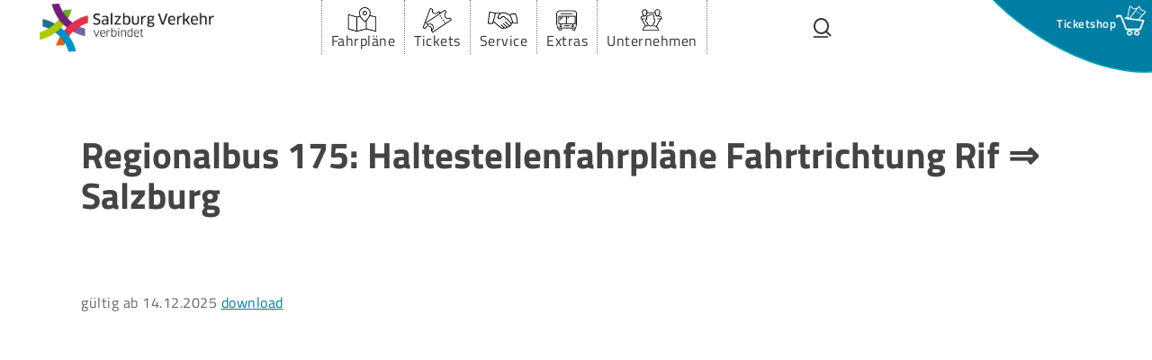

--- FILE ---
content_type: text/html; charset=UTF-8
request_url: https://salzburg-verkehr.at/downloads/regionalbus-175-haltestellenfahrplaene-fahrtrichtung-rif-%E2%87%92-salzburg/
body_size: 20814
content:
<!doctype html>
<html lang="de-DE" class="no-js">
<head>
	<meta charset="UTF-8">
	<meta name="viewport" content="width=device-width, initial-scale=1, maximum-scale=5" /><meta name='robots' content='index, follow, max-image-preview:large, max-snippet:-1, max-video-preview:-1' />

	<!-- This site is optimized with the Yoast SEO Premium plugin v25.5 (Yoast SEO v26.8) - https://yoast.com/product/yoast-seo-premium-wordpress/ -->
	<title>Regionalbus 175: Haltestellenfahrpläne Fahrtrichtung Rif ⇒ Salzburg - Salzburger Verkehrsverbund GmbH</title>
	<meta name="description" content="Sie sind auf der Suche nach Informationen zu Regionalbus 175: Haltestellenfahrpläne Fahrtrichtung Rif ⇒ Salzburg? Dann sind Sie hier richtig." />
	<link rel="canonical" href="https://salzburg-verkehr.at/downloads/regionalbus-175-haltestellenfahrplaene-fahrtrichtung-rif-%e2%87%92-salzburg/" />
	<meta property="og:locale" content="de_DE" />
	<meta property="og:type" content="article" />
	<meta property="og:title" content="Regionalbus 175: Haltestellenfahrpläne Fahrtrichtung Rif ⇒ Salzburg" />
	<meta property="og:description" content="Sie sind auf der Suche nach Informationen zu Regionalbus 175: Haltestellenfahrpläne Fahrtrichtung Rif ⇒ Salzburg? Dann sind Sie hier richtig." />
	<meta property="og:url" content="https://salzburg-verkehr.at/downloads/regionalbus-175-haltestellenfahrplaene-fahrtrichtung-rif-%e2%87%92-salzburg/" />
	<meta property="og:site_name" content="Salzburger Verkehrsverbund GmbH" />
	<meta property="article:publisher" content="https://www.facebook.com/salzburg.verkehr" />
	<meta property="og:image" content="https://salzburg-verkehr.at/wp-content/uploads/2019/07/Salzburg-Verkehr-Logo.png" />
	<meta property="og:image:width" content="1000" />
	<meta property="og:image:height" content="300" />
	<meta property="og:image:type" content="image/png" />
	<meta name="twitter:card" content="summary_large_image" />
	<script type="application/ld+json" class="yoast-schema-graph">{"@context":"https://schema.org","@graph":[{"@type":"Article","@id":"https://salzburg-verkehr.at/downloads/regionalbus-175-haltestellenfahrplaene-fahrtrichtung-rif-%e2%87%92-salzburg/#article","isPartOf":{"@id":"https://salzburg-verkehr.at/downloads/regionalbus-175-haltestellenfahrplaene-fahrtrichtung-rif-%e2%87%92-salzburg/"},"author":{"name":"Michael Mösenlechner","@id":"https://salzburg-verkehr.at/#/schema/person/d9b626cc138cc5ad400246c6261229d9"},"headline":"Regionalbus 175: Haltestellenfahrpläne Fahrtrichtung Rif ⇒ Salzburg","datePublished":"2025-11-18T12:51:56+00:00","mainEntityOfPage":{"@id":"https://salzburg-verkehr.at/downloads/regionalbus-175-haltestellenfahrplaene-fahrtrichtung-rif-%e2%87%92-salzburg/"},"wordCount":10,"publisher":{"@id":"https://salzburg-verkehr.at/#organization"},"inLanguage":"de"},{"@type":"WebPage","@id":"https://salzburg-verkehr.at/downloads/regionalbus-175-haltestellenfahrplaene-fahrtrichtung-rif-%e2%87%92-salzburg/","url":"https://salzburg-verkehr.at/downloads/regionalbus-175-haltestellenfahrplaene-fahrtrichtung-rif-%e2%87%92-salzburg/","name":"Regionalbus 175: Haltestellenfahrpläne Fahrtrichtung Rif ⇒ Salzburg - Salzburger Verkehrsverbund GmbH","isPartOf":{"@id":"https://salzburg-verkehr.at/#website"},"datePublished":"2025-11-18T12:51:56+00:00","description":"Sie sind auf der Suche nach Informationen zu Regionalbus 175: Haltestellenfahrpläne Fahrtrichtung Rif ⇒ Salzburg? Dann sind Sie hier richtig.","breadcrumb":{"@id":"https://salzburg-verkehr.at/downloads/regionalbus-175-haltestellenfahrplaene-fahrtrichtung-rif-%e2%87%92-salzburg/#breadcrumb"},"inLanguage":"de","potentialAction":[{"@type":"ReadAction","target":["https://salzburg-verkehr.at/downloads/regionalbus-175-haltestellenfahrplaene-fahrtrichtung-rif-%e2%87%92-salzburg/"]}],"about":{"@id":"https://salzburg-verkehr.at/downloads/regionalbus-175-haltestellenfahrplaene-fahrtrichtung-rif-%e2%87%92-salzburg/#/schema/edd-product/96368"},"mainEntity":{"@id":"https://salzburg-verkehr.at/downloads/regionalbus-175-haltestellenfahrplaene-fahrtrichtung-rif-%e2%87%92-salzburg/#/schema/edd-product/96368"}},{"@type":"BreadcrumbList","@id":"https://salzburg-verkehr.at/downloads/regionalbus-175-haltestellenfahrplaene-fahrtrichtung-rif-%e2%87%92-salzburg/#breadcrumb","itemListElement":[{"@type":"ListItem","position":1,"name":"Home","item":"https://salzburg-verkehr.at/"},{"@type":"ListItem","position":2,"name":"Regionalbus 175: Haltestellenfahrpläne Fahrtrichtung Rif ⇒ Salzburg"}]},{"@type":"WebSite","@id":"https://salzburg-verkehr.at/#website","url":"https://salzburg-verkehr.at/","name":"Salzburger Verkehrsverbund GmbH","description":"Salzburg in Bewegung","publisher":{"@id":"https://salzburg-verkehr.at/#organization"},"potentialAction":[{"@type":"SearchAction","target":{"@type":"EntryPoint","urlTemplate":"https://salzburg-verkehr.at/?s={search_term_string}"},"query-input":{"@type":"PropertyValueSpecification","valueRequired":true,"valueName":"search_term_string"}}],"inLanguage":"de"},{"@type":["Organization","Brand"],"@id":"https://salzburg-verkehr.at/#organization","name":"Salzburger Verkehrsverbund GmbH.","url":"https://salzburg-verkehr.at/","logo":{"@type":"ImageObject","inLanguage":"de","@id":"https://salzburg-verkehr.at/#/schema/logo/image/","url":"https://salzburg-verkehr.at/wp-content/uploads/2019/07/Salzburg-Verkehr-Logo.png","contentUrl":"https://salzburg-verkehr.at/wp-content/uploads/2019/07/Salzburg-Verkehr-Logo.png","width":1000,"height":300,"caption":"Salzburger Verkehrsverbund GmbH."},"image":{"@id":"https://salzburg-verkehr.at/#/schema/logo/image/"},"sameAs":["https://www.facebook.com/salzburg.verkehr","https://www.instagram.com/salzburg_verkehr/","https://www.youtube.com/user/VerkehrsverbundSbg/about","https://de.wikipedia.org/wiki/Salzburger_Verkehrsverbund"]},{"@type":"Person","@id":"https://salzburg-verkehr.at/#/schema/person/d9b626cc138cc5ad400246c6261229d9","name":"Michael Mösenlechner"}]}</script>
	<!-- / Yoast SEO Premium plugin. -->


    <link rel="preload" href="https://salzburg-verkehr.at/wp-content/themes/salient-child/fonts/open-sans-v27-latin-600.woff2" as="font" type="font/woff2" crossorigin>
    <link rel="preload" href="https://salzburg-verkehr.at/wp-content/themes/salient-child/fonts/open-sans-v27-latin-700.woff2" as="font" type="font/woff2" crossorigin>
    <link rel="preload" href="https://salzburg-verkehr.at/wp-content/themes/salient-child/fonts/titillium-web-v10-latin-300.woff2" as="font" type="font/woff2" crossorigin>
    <link rel="preload" href="https://salzburg-verkehr.at/wp-content/themes/salient-child/fonts/titillium-web-v10-latin-regular.woff2" as="font" type="font/woff2" crossorigin>
    <link rel="preload" href="https://salzburg-verkehr.at/wp-content/themes/salient-child/fonts/titillium-web-v10-latin-600.woff2" as="font" type="font/woff2" crossorigin>
    <link rel="preload" href="https://salzburg-verkehr.at/wp-content/themes/salient-child/fonts/titillium-web-v10-latin-700.woff2" as="font" type="font/woff2" crossorigin>
        <link rel="preload" href="https://salzburg-verkehr.at/wp-content/themes/salient/css/fonts/icomoon.woff?v=1.7" as="font" type="font/woff" crossorigin="anonymous"><style id='wp-img-auto-sizes-contain-inline-css'>
img:is([sizes=auto i],[sizes^="auto," i]){contain-intrinsic-size:3000px 1500px}
/*# sourceURL=wp-img-auto-sizes-contain-inline-css */
</style>
<link rel='stylesheet' id='wpmf-bakery-style-css' href='https://salzburg-verkehr.at/wp-content/plugins/wp-media-folder/assets/css/vc_style.css?ver=6.1.9' media='all' />
<link rel='stylesheet' id='wpmf-bakery-display-gallery-style-css' href='https://salzburg-verkehr.at/wp-content/plugins/wp-media-folder/assets/css/display-gallery/style-display-gallery.css?ver=6.1.9' media='all' />
<link rel='stylesheet' id='wpmf-gallery-popup-style-css' href='https://salzburg-verkehr.at/wp-content/plugins/wp-media-folder/assets/css/display-gallery/magnific-popup.css?ver=0.9.9' media='all' />
<link rel='stylesheet' id='edd-blocks-css' href='https://salzburg-verkehr.at/wp-content/plugins/easy-digital-downloads/includes/blocks/assets/css/edd-blocks.css?ver=3.6.4' media='all' />
<link rel='stylesheet' id='wpdm-fonticon-css' href='https://salzburg-verkehr.at/wp-content/plugins/download-manager/assets/wpdm-iconfont/css/wpdm-icons.css?ver=6.9' media='all' />
<link rel='stylesheet' id='wpdm-front-css' href='https://salzburg-verkehr.at/wp-content/plugins/download-manager/assets/css/front.min.css?ver=3.3.46' media='all' />
<link rel='stylesheet' id='wpdm-front-dark-css' href='https://salzburg-verkehr.at/wp-content/plugins/download-manager/assets/css/front-dark.min.css?ver=3.3.46' media='all' />
<link rel='stylesheet' id='dnd-upload-cf7-css' href='https://salzburg-verkehr.at/wp-content/plugins/dnd-upload-cf7-pro-standard/assets/css/dnd-upload-cf7.css?ver=1.0.9' media='all' />
<link rel='stylesheet' id='mccom-fonts-css' href='https://salzburg-verkehr.at/wp-content/themes/salient-child/fonts.css?ver=6.9' media='all' />
<link rel='stylesheet' id='salient-grid-system-css' href='https://salzburg-verkehr.at/wp-content/themes/salient/css/build/grid-system.css?ver=18.0.2' media='all' />
<link rel='stylesheet' id='main-styles-css' href='https://salzburg-verkehr.at/wp-content/themes/salient/css/build/style.css?ver=18.0.2' media='all' />
<link rel='stylesheet' id='nectar-header-layout-centered-menu-css' href='https://salzburg-verkehr.at/wp-content/themes/salient/css/build/header/header-layout-centered-menu.css?ver=18.0.2' media='all' />
<link rel='stylesheet' id='nectar-header-megamenu-css' href='https://salzburg-verkehr.at/wp-content/themes/salient/css/build/header/header-megamenu.css?ver=18.0.2' media='all' />
<link rel='stylesheet' id='nectar-single-styles-css' href='https://salzburg-verkehr.at/wp-content/themes/salient/css/build/single.css?ver=18.0.2' media='all' />
<link rel='stylesheet' id='responsive-css' href='https://salzburg-verkehr.at/wp-content/themes/salient/css/build/responsive.css?ver=18.0.2' media='all' />
<link rel='stylesheet' id='skin-material-css' href='https://salzburg-verkehr.at/wp-content/themes/salient/css/build/skin-material.css?ver=18.0.2' media='all' />
<style id='salient-wp-menu-dynamic-fallback-inline-css'>
#header-outer .nectar-ext-menu-item .image-layer-outer,#header-outer .nectar-ext-menu-item .image-layer,#header-outer .nectar-ext-menu-item .color-overlay,#slide-out-widget-area .nectar-ext-menu-item .image-layer-outer,#slide-out-widget-area .nectar-ext-menu-item .color-overlay,#slide-out-widget-area .nectar-ext-menu-item .image-layer{position:absolute;top:0;left:0;width:100%;height:100%;overflow:hidden;}.nectar-ext-menu-item .inner-content{position:relative;z-index:10;width:100%;}.nectar-ext-menu-item .image-layer{background-size:cover;background-position:center;transition:opacity 0.25s ease 0.1s;}.nectar-ext-menu-item .image-layer video{object-fit:cover;width:100%;height:100%;}#header-outer nav .nectar-ext-menu-item .image-layer:not(.loaded){background-image:none!important;}#header-outer nav .nectar-ext-menu-item .image-layer{opacity:0;}#header-outer nav .nectar-ext-menu-item .image-layer.loaded{opacity:1;}.nectar-ext-menu-item span[class*="inherit-h"] + .menu-item-desc{margin-top:0.4rem;}#mobile-menu .nectar-ext-menu-item .title,#slide-out-widget-area .nectar-ext-menu-item .title,.nectar-ext-menu-item .menu-title-text,.nectar-ext-menu-item .menu-item-desc{position:relative;}.nectar-ext-menu-item .menu-item-desc{display:block;line-height:1.4em;}body #slide-out-widget-area .nectar-ext-menu-item .menu-item-desc{line-height:1.4em;}#mobile-menu .nectar-ext-menu-item .title,#slide-out-widget-area .nectar-ext-menu-item:not(.style-img-above-text) .title,.nectar-ext-menu-item:not(.style-img-above-text) .menu-title-text,.nectar-ext-menu-item:not(.style-img-above-text) .menu-item-desc,.nectar-ext-menu-item:not(.style-img-above-text) i:before,.nectar-ext-menu-item:not(.style-img-above-text) .svg-icon{color:#fff;}#mobile-menu .nectar-ext-menu-item.style-img-above-text .title{color:inherit;}.sf-menu li ul li a .nectar-ext-menu-item .menu-title-text:after{display:none;}.menu-item .widget-area-active[data-margin="default"] > div:not(:last-child){margin-bottom:20px;}.nectar-ext-menu-item__button{display:inline-block;padding-top:2em;}#header-outer nav li:not([class*="current"]) > a .nectar-ext-menu-item .inner-content.has-button .title .menu-title-text{background-image:none;}.nectar-ext-menu-item__button .nectar-cta:not([data-color="transparent"]){margin-top:.8em;margin-bottom:.8em;}.nectar-ext-menu-item .color-overlay{transition:opacity 0.5s cubic-bezier(.15,.75,.5,1);}.nectar-ext-menu-item:hover .hover-zoom-in-slow .image-layer{transform:scale(1.15);transition:transform 4s cubic-bezier(0.1,0.2,.7,1);}.nectar-ext-menu-item:hover .hover-zoom-in-slow .color-overlay{transition:opacity 1.5s cubic-bezier(.15,.75,.5,1);}.nectar-ext-menu-item .hover-zoom-in-slow .image-layer{transition:transform 0.5s cubic-bezier(.15,.75,.5,1);}.nectar-ext-menu-item .hover-zoom-in-slow .color-overlay{transition:opacity 0.5s cubic-bezier(.15,.75,.5,1);}.nectar-ext-menu-item:hover .hover-zoom-in .image-layer{transform:scale(1.12);}.nectar-ext-menu-item .hover-zoom-in .image-layer{transition:transform 0.5s cubic-bezier(.15,.75,.5,1);}.nectar-ext-menu-item{display:flex;text-align:left;}#slide-out-widget-area .nectar-ext-menu-item .title,#slide-out-widget-area .nectar-ext-menu-item .menu-item-desc,#slide-out-widget-area .nectar-ext-menu-item .menu-title-text,#mobile-menu .nectar-ext-menu-item .title,#mobile-menu .nectar-ext-menu-item .menu-item-desc,#mobile-menu .nectar-ext-menu-item .menu-title-text{color:inherit!important;}#slide-out-widget-area .nectar-ext-menu-item,#mobile-menu .nectar-ext-menu-item{display:block;}#slide-out-widget-area .nectar-ext-menu-item .inner-content,#mobile-menu .nectar-ext-menu-item .inner-content{width:100%;}#slide-out-widget-area.fullscreen-alt .nectar-ext-menu-item,#slide-out-widget-area.fullscreen .nectar-ext-menu-item{text-align:center;}#header-outer .nectar-ext-menu-item.style-img-above-text .image-layer-outer,#slide-out-widget-area .nectar-ext-menu-item.style-img-above-text .image-layer-outer{position:relative;}#header-outer .nectar-ext-menu-item.style-img-above-text,#slide-out-widget-area .nectar-ext-menu-item.style-img-above-text{flex-direction:column;}#header-outer header li.menu-item-29240 > a .nectar-menu-icon,#slide-out-widget-area li.menu-item-29240 > a .nectar-menu-icon{font-size:40px;line-height:1;}#header-outer header li.menu-item-29240 > a .nectar-menu-icon.svg-icon svg,#slide-out-widget-area li.menu-item-29240 > a .nectar-menu-icon.svg-icon svg{height:40px;width:40px;}#header-outer header li.menu-item-29240 > a .nectar-menu-icon-img,#header-outer #header-secondary-outer li.menu-item-29240 > a .nectar-menu-icon-img,#slide-out-widget-area li.menu-item-29240 > a .nectar-menu-icon-img{width:40px;}#header-outer header li.menu-item-29241 > a .nectar-menu-icon,#slide-out-widget-area li.menu-item-29241 > a .nectar-menu-icon{font-size:40px;line-height:1;}#header-outer header li.menu-item-29241 > a .nectar-menu-icon.svg-icon svg,#slide-out-widget-area li.menu-item-29241 > a .nectar-menu-icon.svg-icon svg{height:40px;width:40px;}#header-outer header li.menu-item-29241 > a .nectar-menu-icon-img,#header-outer #header-secondary-outer li.menu-item-29241 > a .nectar-menu-icon-img,#slide-out-widget-area li.menu-item-29241 > a .nectar-menu-icon-img{width:40px;}#header-outer header li.menu-item-29486 > a .nectar-menu-icon,#slide-out-widget-area li.menu-item-29486 > a .nectar-menu-icon{font-size:30px;line-height:1;}#header-outer header li.menu-item-29486 > a .nectar-menu-icon.svg-icon svg,#slide-out-widget-area li.menu-item-29486 > a .nectar-menu-icon.svg-icon svg{height:30px;width:30px;}#header-outer header li.menu-item-29486 > a .nectar-menu-icon-img,#header-outer #header-secondary-outer li.menu-item-29486 > a .nectar-menu-icon-img,#slide-out-widget-area li.menu-item-29486 > a .nectar-menu-icon-img{width:30px;}#header-outer header li.menu-item-29487 > a .nectar-menu-icon,#slide-out-widget-area li.menu-item-29487 > a .nectar-menu-icon{font-size:30px;line-height:1;}#header-outer header li.menu-item-29487 > a .nectar-menu-icon.svg-icon svg,#slide-out-widget-area li.menu-item-29487 > a .nectar-menu-icon.svg-icon svg{height:30px;width:30px;}#header-outer header li.menu-item-29487 > a .nectar-menu-icon-img,#header-outer #header-secondary-outer li.menu-item-29487 > a .nectar-menu-icon-img,#slide-out-widget-area li.menu-item-29487 > a .nectar-menu-icon-img{width:30px;}#header-outer header li.menu-item-29488 > a .nectar-menu-icon,#slide-out-widget-area li.menu-item-29488 > a .nectar-menu-icon{font-size:30px;line-height:1;}#header-outer header li.menu-item-29488 > a .nectar-menu-icon.svg-icon svg,#slide-out-widget-area li.menu-item-29488 > a .nectar-menu-icon.svg-icon svg{height:30px;width:30px;}#header-outer header li.menu-item-29488 > a .nectar-menu-icon-img,#header-outer #header-secondary-outer li.menu-item-29488 > a .nectar-menu-icon-img,#slide-out-widget-area li.menu-item-29488 > a .nectar-menu-icon-img{width:30px;}#header-outer header li.menu-item-29489 > a .nectar-menu-icon,#slide-out-widget-area li.menu-item-29489 > a .nectar-menu-icon{font-size:30px;line-height:1;}#header-outer header li.menu-item-29489 > a .nectar-menu-icon.svg-icon svg,#slide-out-widget-area li.menu-item-29489 > a .nectar-menu-icon.svg-icon svg{height:30px;width:30px;}#header-outer header li.menu-item-29489 > a .nectar-menu-icon-img,#header-outer #header-secondary-outer li.menu-item-29489 > a .nectar-menu-icon-img,#slide-out-widget-area li.menu-item-29489 > a .nectar-menu-icon-img{width:30px;}#header-outer header li.menu-item-34933 > a .nectar-menu-icon,#slide-out-widget-area li.menu-item-34933 > a .nectar-menu-icon{font-size:30px;line-height:1;}#header-outer header li.menu-item-34933 > a .nectar-menu-icon.svg-icon svg,#slide-out-widget-area li.menu-item-34933 > a .nectar-menu-icon.svg-icon svg{height:30px;width:30px;}#header-outer header li.menu-item-34933 > a .nectar-menu-icon-img,#header-outer #header-secondary-outer li.menu-item-34933 > a .nectar-menu-icon-img,#slide-out-widget-area li.menu-item-34933 > a .nectar-menu-icon-img{width:30px;}#header-outer header li.menu-item-29242 > a .nectar-menu-icon,#slide-out-widget-area li.menu-item-29242 > a .nectar-menu-icon{font-size:40px;line-height:1;}#header-outer header li.menu-item-29242 > a .nectar-menu-icon.svg-icon svg,#slide-out-widget-area li.menu-item-29242 > a .nectar-menu-icon.svg-icon svg{height:40px;width:40px;}#header-outer header li.menu-item-29242 > a .nectar-menu-icon-img,#header-outer #header-secondary-outer li.menu-item-29242 > a .nectar-menu-icon-img,#slide-out-widget-area li.menu-item-29242 > a .nectar-menu-icon-img{width:40px;}#header-outer header li.menu-item-34903 > a .nectar-menu-icon,#slide-out-widget-area li.menu-item-34903 > a .nectar-menu-icon{font-size:30px;line-height:1;}#header-outer header li.menu-item-34903 > a .nectar-menu-icon.svg-icon svg,#slide-out-widget-area li.menu-item-34903 > a .nectar-menu-icon.svg-icon svg{height:30px;width:30px;}#header-outer header li.menu-item-34903 > a .nectar-menu-icon-img,#header-outer #header-secondary-outer li.menu-item-34903 > a .nectar-menu-icon-img,#slide-out-widget-area li.menu-item-34903 > a .nectar-menu-icon-img{width:30px;}#header-outer header li.menu-item-29243 > a .nectar-menu-icon,#slide-out-widget-area li.menu-item-29243 > a .nectar-menu-icon{font-size:40px;line-height:1;}#header-outer header li.menu-item-29243 > a .nectar-menu-icon.svg-icon svg,#slide-out-widget-area li.menu-item-29243 > a .nectar-menu-icon.svg-icon svg{height:40px;width:40px;}#header-outer header li.menu-item-29243 > a .nectar-menu-icon-img,#header-outer #header-secondary-outer li.menu-item-29243 > a .nectar-menu-icon-img,#slide-out-widget-area li.menu-item-29243 > a .nectar-menu-icon-img{width:40px;}#header-outer header li.menu-item-29244 > a .nectar-menu-icon,#slide-out-widget-area li.menu-item-29244 > a .nectar-menu-icon{font-size:40px;line-height:1;}#header-outer header li.menu-item-29244 > a .nectar-menu-icon.svg-icon svg,#slide-out-widget-area li.menu-item-29244 > a .nectar-menu-icon.svg-icon svg{height:40px;width:40px;}#header-outer header li.menu-item-29244 > a .nectar-menu-icon-img,#header-outer #header-secondary-outer li.menu-item-29244 > a .nectar-menu-icon-img,#slide-out-widget-area li.menu-item-29244 > a .nectar-menu-icon-img{width:40px;}
/*# sourceURL=salient-wp-menu-dynamic-fallback-inline-css */
</style>
<link rel='stylesheet' id='dynamic-css-css' href='https://salzburg-verkehr.at/wp-content/uploads/salient/salient-dynamic-styles.css?ver=15698' media='all' />
<style id='dynamic-css-inline-css'>
@media only screen and (min-width:1000px){body #ajax-content-wrap.no-scroll{min-height:calc(100vh - 116px);height:calc(100vh - 116px)!important;}}@media only screen and (min-width:1000px){#page-header-wrap.fullscreen-header,#page-header-wrap.fullscreen-header #page-header-bg,html:not(.nectar-box-roll-loaded) .nectar-box-roll > #page-header-bg.fullscreen-header,.nectar_fullscreen_zoom_recent_projects,#nectar_fullscreen_rows:not(.afterLoaded) > div{height:calc(100vh - 115px);}.wpb_row.vc_row-o-full-height.top-level,.wpb_row.vc_row-o-full-height.top-level > .col.span_12{min-height:calc(100vh - 115px);}html:not(.nectar-box-roll-loaded) .nectar-box-roll > #page-header-bg.fullscreen-header{top:116px;}.nectar-slider-wrap[data-fullscreen="true"]:not(.loaded),.nectar-slider-wrap[data-fullscreen="true"]:not(.loaded) .swiper-container{height:calc(100vh - 114px)!important;}.admin-bar .nectar-slider-wrap[data-fullscreen="true"]:not(.loaded),.admin-bar .nectar-slider-wrap[data-fullscreen="true"]:not(.loaded) .swiper-container{height:calc(100vh - 114px - 32px)!important;}}.admin-bar[class*="page-template-template-no-header"] .wpb_row.vc_row-o-full-height.top-level,.admin-bar[class*="page-template-template-no-header"] .wpb_row.vc_row-o-full-height.top-level > .col.span_12{min-height:calc(100vh - 32px);}body[class*="page-template-template-no-header"] .wpb_row.vc_row-o-full-height.top-level,body[class*="page-template-template-no-header"] .wpb_row.vc_row-o-full-height.top-level > .col.span_12{min-height:100vh;}@media only screen and (max-width:999px){.using-mobile-browser #nectar_fullscreen_rows:not(.afterLoaded):not([data-mobile-disable="on"]) > div{height:calc(100vh - 121px);}.using-mobile-browser .wpb_row.vc_row-o-full-height.top-level,.using-mobile-browser .wpb_row.vc_row-o-full-height.top-level > .col.span_12,[data-permanent-transparent="1"].using-mobile-browser .wpb_row.vc_row-o-full-height.top-level,[data-permanent-transparent="1"].using-mobile-browser .wpb_row.vc_row-o-full-height.top-level > .col.span_12{min-height:calc(100vh - 121px);}html:not(.nectar-box-roll-loaded) .nectar-box-roll > #page-header-bg.fullscreen-header,.nectar_fullscreen_zoom_recent_projects,.nectar-slider-wrap[data-fullscreen="true"]:not(.loaded),.nectar-slider-wrap[data-fullscreen="true"]:not(.loaded) .swiper-container,#nectar_fullscreen_rows:not(.afterLoaded):not([data-mobile-disable="on"]) > div{height:calc(100vh - 68px);}.wpb_row.vc_row-o-full-height.top-level,.wpb_row.vc_row-o-full-height.top-level > .col.span_12{min-height:calc(100vh - 68px);}body[data-transparent-header="false"] #ajax-content-wrap.no-scroll{min-height:calc(100vh - 68px);height:calc(100vh - 68px);}}.wpb_column[data-cfc="true"] h1,.wpb_column[data-cfc="true"] h2,.wpb_column[data-cfc="true"] h3,.wpb_column[data-cfc="true"] h4,.wpb_column[data-cfc="true"] h5,.wpb_column[data-cfc="true"] h6,.wpb_column[data-cfc="true"] p{color:inherit}.img-with-aniamtion-wrap[data-max-width="custom"].center{text-align:center;}.img-with-aniamtion-wrap.custom-width-45px .inner{width:45px;}@media only screen and (max-width:999px){body .vc_row-fluid:not(.full-width-content) > .span_12 .vc_col-sm-2:not(:last-child):not([class*="vc_col-xs-"]){margin-bottom:25px;}}@media only screen and (min-width :691px) and (max-width :999px){body .vc_col-sm-2{width:31.2%;margin-left:3.1%;}body .full-width-content .vc_col-sm-2{width:33.3%;margin-left:0;}.vc_row-fluid .vc_col-sm-2[class*="vc_col-sm-"]:first-child:not([class*="offset"]),.vc_row-fluid .vc_col-sm-2[class*="vc_col-sm-"]:nth-child(3n+4):not([class*="offset"]){margin-left:0;}}@media only screen and (max-width :690px){body .vc_row-fluid .vc_col-sm-2:not([class*="vc_col-xs"]),body .vc_row-fluid.full-width-content .vc_col-sm-2:not([class*="vc_col-xs"]){width:50%;}.vc_row-fluid .vc_col-sm-2[class*="vc_col-sm-"]:first-child:not([class*="offset"]),.vc_row-fluid .vc_col-sm-2[class*="vc_col-sm-"]:nth-child(2n+3):not([class*="offset"]){margin-left:0;}}@media only screen and (max-width:690px){body #ajax-content-wrap .vc_row.right_padding_phone_20px > .row_col_wrap_12{padding-right:20px!important;}}@media only screen and (max-width:690px){body #ajax-content-wrap .vc_row.left_padding_phone_20px > .row_col_wrap_12{padding-left:20px!important;}}.screen-reader-text,.nectar-skip-to-content:not(:focus){border:0;clip:rect(1px,1px,1px,1px);clip-path:inset(50%);height:1px;margin:-1px;overflow:hidden;padding:0;position:absolute!important;width:1px;word-wrap:normal!important;}.row .col img:not([srcset]){width:auto;}.row .col img.img-with-animation.nectar-lazy:not([srcset]){width:100%;}
.headline-buslenker h1 {
    font-size: 70px;
    line-height: 75px;
}

@media (max-width: 1000px) {
  .headline-buslenker h1 {
    font-size: 50px;
    line-height: 55px;
  }
}

/* Style Linie Container - Lost&Found - LL - 17.04.2024 */
.mccom-svv-linie-container .vc_column-inner {
    margin-bottom: 20px;
    height: 240px !important;
}
@media (min-width: 1000px) {
   .mccom-svv-linie-container .vc_column-inner {
        margin-right: 20px;
    } 
}
/*AK Winter Angebote ****************/
/*.mccom-box-winter-angebote{
    border: 0px solid red;
}*/
.mccom-wintersport-filter-button {
  margin-right: 10px !important;
  background: #007da3 !important;
  color: white !important;
  border: none !important;
  height: 35px !important;
  min-width: 100px !important;
  cursor: pointer !important;
  font-weight: 600 !important;
  padding:10px 20px !important;
}
.mccom-wintersport-filter-button-events {
  margin-right: 10px !important;
  background: #6f63a4 !important;
  color: white !important;
  border: none !important;
  height: 35px !important;
  min-width: 100px !important;
  cursor: pointer !important;
  font-weight: 600 !important;
  padding:10px 20px !important;
}
@media only screen and (min-width: 1px) and (max-width: 999px) {
.mccom-wintersport-container{max-width: 350px !important; height: 650px !important;}
.mccom-wintersport-area-text-scroll {height:280px;}    
}
@media (max-width: 999px) {
body.page-id-85253 h4, body.page-id-85253 p{
    font-size: 20px!important;
}   
}
@media only screen and (min-width: 1000px) and (max-width: 1099px) {
.mccom-wintersport-container{max-width: 550px !important; height: 550px !important;}
.mccom-wintersport-area-text-scroll {height:250px;}    
}
@media only screen and (min-width: 1100px) and (max-width: 4000px) {
.mccom-wintersport-container{max-width: 550px !important; height: 650px !important;}
.mccom-wintersport-area-text-scroll {height:280px;}    
}
.mccom-wintersport-container{
    padding: 0px 1% !important;
    margin-bottom: 20px !important;
    overflow: scroll;
}
.mccom-wintersport-area-text-scroll {
    font-size:14px;
    line-height:19px;
    overflow: scroll;
    border-right: 2px solid #ccc;
    scrollbar-color: #007da3 #ccc;
    scrollbar-width: auto;
} 
.mccom-box-winter-angebote-content {
  height: 220px !important;
  overflow: auto !important;
  border-right: 5px solid #ccc !important;
}
.mccom-wintersport-container h3 {
    padding-bottom: 5%;
    margin-bottom: 5%;
    float:left;
}


/*AK Button-Block****************/
.mccom-button-inline-block{
    display:block;
}

 /** AK-Anpassung Eintrittskarte **/
@media (min-width: 1000px){
.page-id-29637 fieldset.lyr_atomFormFieldset, .page-id-29637 .lyr_tpInputMainWrapper {
  display: block;
}}

/** AK-Anpassung Download **/
.card-header{margin-top:30px;}
.mt-0 {display: none;}
.w3eden .btn-primary {
 /* margin-top: -60px;*/
  position: absolute;
}
.status-publish{
    margin-top: 60px;
}

@media(min-width: 1000px) {
     .sf-with-ul, .nectar-menu-item-with-icon{
         display: flex;
         flex-direction: column;
     }
     ul.sf-menu > li.menu-item-has-icon > a {
        display: flex;
        align-items: center;
        flex-direction: column;
    }
 }
 @media(min-width: 1126px) {
     .sf-with-ul, .nectar-menu-item-with-icon{
    	display: flex;
	    flex-direction: row;
	    align-items: center !important;
    }
    ul.sf-menu > li.menu-item-has-icon > a {
        display: flex;
	    flex-direction: row;
	    align-items: center !important;
    }
}
.nectar-menu-icon-img {
    width: 40px !important;
}
/*Footer box */
.mccom_footer {
    margin-bottom: 0 !important;
}
.mccom_footer_box .menu {
    margin-left: 0 !important;
}
.mccom_footer_box .menu-item {
 list-style:none !important;
}
.mccom_footer_box .menu-item a{
 font-weight: 400 !important;
 color: #000 !important;
}
/* Nectar Slider */
.column-overlay-layer, .swiper-container {
    background-color: transparent !important;
}

.mccom-galerie-loigom .cell {
  padding: 0px !important;
}
.wpdm-page-template.single-col-flat > .card.mb-3 {
    margin-top: 80px !important;
}
.col.span_12.section-title.blog-title {
    margin-bottom: -60px !important;
}
@media (max-width: 700px) {
    .numInput.cur-year {
        height: 40px !important;
    }
    .flatpickr-month {
        height: 55px !important;
    }
    .numInputWrapper {
        height: 40px !important;
        width: 8ch !important;
    }
    .arrowUp, .arrowDown {
        width: 30px !important;
    }
    .arrowUp::after, .arrowDown::after {
        left: 30% !important;
    }
}
#ajax-content-wrap .col.span_12.section-title.blog-title h1.entry-title {
    margin-bottom: 50px;
}
/* fix news grid image - 22.08.2023 */ 
#mccom_news_app img {
    object-fit: cover;
}
#mccom_news_app img.symbol {
    object-fit: unset !important;
    height: 155px !important;
}
#traffic-news img {
    object-fit: unset !important;
}
/* fix main menu - tablet view - 18.09.2023 */ 
@media (min-width: 1125px) and (max-width: 1300px) {
    header ul li a.sf-with-ul {
        display: flex;
        flex-direction: column !important;
    }
    header ul li a.sf-with-ul img {
        margin-right: 0 !important;
    }
}
/* optimize ticketshop banner for extra large screens - LL - 21.02.2024 */
@media(min-width: 2000px) {
    .mccom-ticketshop-container::after {
        top: -25px !important;
        transform: rotate(32deg) scale(2) !important;
    }
    .mccom-ticketshop-headline {
        top: 45px !important;
        font-size: 18px;
        right: 50px !important;
    }
}

/* styling for contact form - Quick Wins - LL - 05.03.2024 */
.mccom-svv-contact-form {
    background: #007da3;
    color: white;
}
span.wpcf7-form-control-wrap, .mccom-svv-contact-hidden-container,
.mccom-svv-contact-hidden-container-jobticket,
.mccom-svv-contact-hidden-container-kartennummer {
    margin-bottom: 15px;
}
.mccom-kontakt-zustimmung {
    padding: 0 !important;
}
.mccom-svv-contact-hidden-container, .mccom-svv-contact-hidden-container-jobticket,
.mccom-svv-contact-hidden-container-kartennummer {
    display: none;
}
.mccom-svv-contact-hidden-container span.wpcf7-form-control-wrap {
    margin-bottom: 0;
}
.mccom-svv-contact-hidden-field, .mccom-svv-contact-hidden-field-fzmf {
    background: rgba(0, 125, 163, 0.2) !important;
    color: black !important;
}
.mccom-kontakt-rueckmeldung {
    color: #000;
    padding-left: 20px !important;
}
/* hide select field for "gschichten am Steuer" contact form */
.mccom-svv-kontaktaufnahme-gs {
    display: none;
}
.frc-container svg.frc-icon {
   fill: #007da3;
   stroke: #007da3;
}
/* fix modal view for android phones - LL - 16.05.2024 */
@media (max-width: 690px) {
    .fancybox-slide.fancybox-slide--iframe.fancybox-slide--current.fancybox-slide--complete {
        display: flex;
    }
}
/*Benzinfreitag Textumbruch*/
@media (max-width: 600px){
    .page-id-57228 h1 {
        hyphens: auto;
    }
}

@media (max-width: 999px){
.mccom_footer_icons div.row_col_wrap_12_inner.col.span_12.left{
    flex-wrap: nowrap;
}
#icl_lang_sel_widget-2 .wpml-ls-legacy-list-horizontal ul{
    display: flex;
    justify-content: center;
    }
}
@media(max-width: 500px) {
    .svv_news_title h2{
        word-break: normal;
        hyphens: auto;
    }
}

/*mikro ÖV Anfang (DE & EN)
------------------------------------------*/
.page-id-65167 .gaue-blase, .page-id-82652 .gaue-blase,
.page-id-93144 .gaue-blase, .page-id-93152 .gaue-blase {
    width: 28px;
    height: 28px;
    background: #007da3;
    border-radius: 20px;
    margin-right: 5px;
}
.page-id-65167 .mccom-svv-line-container, .page-id-82652 .mccom-svv-line-container,
.page-id-93144 .mccom-svv-line-container, .page-id-93152 .mccom-svv-line-container{
    display: flex;
}
.page-id-65167 .mccom-svv-linie-title, .page-id-82652 .mccom-svv-linie-title,
.page-id-93144 .mccom-svv-linie-title, .page-id-93152 .mccom-svv-linie-title{
    margin-bottom: 0 !important;
    margin-top: 2px;
}

@media (min-width: 690px){
      .page-id-82652 .nectar_image_with_hotspots .nectar_hotspot_wrap .nttip, .page-id-65167 .nectar_image_with_hotspots .nectar_hotspot_wrap .nttip,
      .page-id-93144 .nectar_image_with_hotspots .nectar_hotspot_wrap .nttip, .page-id-93152 .nectar_image_with_hotspots .nectar_hotspot_wrap .nttip{
      padding: 0px !important;
      max-width: 300px !important;
    }
}

.page-id-65167 .nectar_image_with_hotspots[data-color="accent-color"] .nectar_hotspot, .nectar_image_with_hotspots[data-color="accent-color"] .nttip .tipclose span:before, .nectar_image_with_hotspots[data-color="accent-color"] .nttip .tipclose span:after, .page-id-82652 .nectar_image_with_hotspots[data-color="accent-color"] .nectar_hotspot, .nectar_image_with_hotspots[data-color="accent-color"] .nttip .tipclose span:before, .nectar_image_with_hotspots[data-color="accent-color"] .nttip .tipclose span:after,
.page-id-93144 .nectar_image_with_hotspots[data-color="accent-color"] .nectar_hotspot, .nectar_image_with_hotspots[data-color="accent-color"] .nttip .tipclose span:before, .nectar_image_with_hotspots[data-color="accent-color"] .nttip .tipclose span:after, .page-id-93152 .nectar_image_with_hotspots[data-color="accent-color"] .nectar_hotspot, .nectar_image_with_hotspots[data-color="accent-color"] .nttip .tipclose span:before, .nectar_image_with_hotspots[data-color="accent-color"] .nttip .tipclose span:after{
    background-color: #b1cb08;
}

.page-id-65167 .nectar_image_with_hotspots .nectar_hotspot, .page-id-82652 .nectar_image_with_hotspots .nectar_hotspot,
.page-id-93144 .nectar_image_with_hotspots .nectar_hotspot, .page-id-93152 .nectar_image_with_hotspots .nectar_hotspot{
    height: 30px;
    width: 30px;
    line-height: 30px;
    font-size: 17px;
    font-weight: 700;
}
  /*mikro ÖV Ende
------------------------------------------*/

/* fix download single page view - Downloads  */
.wpdmpro .wpdm-button-area.card {
    border: none;
    margin-bottom: 35px !important;
    padding-left: 0 !important;
}
.wpdmpro .list-group {
    margin-left: 0;
}

/* remove open sans font from submit buttons - contact forms - LL - 06.05.2025 */
.wpcf7-form-control.wpcf7-submit,
.mccom_svv_gt_submit_container button {
    font-family: Titillium Web;
}
/* fix IOS hotline view - LL  */
.svv_hotline_container a {
    color: #fff;
}
.page-id-50121 #traffic-news {
    padding-top: 40px !important;
}
/* Shuttle Seite - 09.12.2025 */
.shuttle-area {
  display: grid;
  grid-template-columns: 1fr 1fr;
  gap: 28px;
  align-items: start;
  grid-auto-rows: min-content;
}
.shuttle-block.is-tall {
  grid-row: span 2;
}
.shuttle-block h3 {
  margin: 0 0 10px;
  font-size: 20px;
  font-weight: 700;
}
.shuttle-stop {
  margin: 0 0 6px;
  font-size: 15px;
  font-weight: 600;
  line-height: 1.45;
}

@media (max-width: 768px) {
  .shuttle-area {
    grid-template-columns: 1fr;
  }
  .shuttle-block.is-tall {
    grid-row: auto;
  }
}

/* Newsticker */
#mccom-id-ticketnews-footer {
    position: fixed !important;
    padding: 15px 10% !important;
    bottom: 0;
    z-index: 999;
    left: 0;
    width: 100%;
    margin-bottom: 0px !important;
}

/* FAQ Font Fix - set in repo later - 23.01.2025 */
.mccom_svv_faq_antwort span,
.mccom_svv_faq_antwort,
.mccom_svv_faq_question,
.mccom_svv_faq_icon_open,
.mccom_svv_faq_cat_name,
.mccom_svv_theme_name_text {
    font-family: Titillium Web !important;
}
#ajax-content-wrap .mccom_svv_faq_icon_open img {
    margin-bottom: 0 !important;
}
/*# sourceURL=dynamic-css-inline-css */
</style>
<link rel='stylesheet' id='salient-child-style-css' href='https://salzburg-verkehr.at/wp-content/themes/salient-child/style.css?ver=18.0.2' media='all' />
<link rel='stylesheet' id='mccom-ticket-shop-css' href='https://salzburg-verkehr.at/wp-content/themes/salient-child/mccom.css?ver=6.9' media='all' />
<script src="https://salzburg-verkehr.at/wp-includes/js/jquery/jquery.min.js?ver=3.7.1" id="jquery-core-js"></script>
<script src="https://salzburg-verkehr.at/wp-content/plugins/download-manager/assets/js/wpdm.min.js?ver=6.9" id="wpdm-frontend-js-js"></script>
<script id="wpdm-frontjs-js-extra">
var wpdm_url = {"home":"https://salzburg-verkehr.at/","site":"https://salzburg-verkehr.at/","ajax":"https://salzburg-verkehr.at/wp-admin/admin-ajax.php"};
var wpdm_js = {"spinner":"\u003Ci class=\"wpdm-icon wpdm-sun wpdm-spin\"\u003E\u003C/i\u003E","client_id":"09985603b9268be5ca0fb467e4fd244a"};
var wpdm_strings = {"pass_var":"Password Verified!","pass_var_q":"Bitte klicke auf den folgenden Button, um den Download zu starten.","start_dl":"Download starten"};
//# sourceURL=wpdm-frontjs-js-extra
</script>
<script src="https://salzburg-verkehr.at/wp-content/plugins/download-manager/assets/js/front.min.js?ver=3.3.46" id="wpdm-frontjs-js"></script>
<script></script><meta name="generator" content="WPML ver:4.8.6 stt:1,3;" />
<meta name="generator" content="Easy Digital Downloads v3.6.4" />
<script type="text/javascript"> var root = document.getElementsByTagName( "html" )[0]; root.setAttribute( "class", "js" ); </script><link rel="icon" href="https://salzburg-verkehr.at/wp-content/uploads/2019/08/cropped-salzburg-verkehr-logo-icon-150x150.png" sizes="32x32" />
<link rel="icon" href="https://salzburg-verkehr.at/wp-content/uploads/2019/08/cropped-salzburg-verkehr-logo-icon-300x300.png" sizes="192x192" />
<link rel="apple-touch-icon" href="https://salzburg-verkehr.at/wp-content/uploads/2019/08/cropped-salzburg-verkehr-logo-icon-300x300.png" />
<meta name="msapplication-TileImage" content="https://salzburg-verkehr.at/wp-content/uploads/2019/08/cropped-salzburg-verkehr-logo-icon-300x300.png" />
<meta name="generator" content="WordPress Download Manager 3.3.46" />
                <style>
        /* WPDM Link Template Styles */        </style>
        <style id='global-styles-inline-css'>
:root{--wp--preset--aspect-ratio--square: 1;--wp--preset--aspect-ratio--4-3: 4/3;--wp--preset--aspect-ratio--3-4: 3/4;--wp--preset--aspect-ratio--3-2: 3/2;--wp--preset--aspect-ratio--2-3: 2/3;--wp--preset--aspect-ratio--16-9: 16/9;--wp--preset--aspect-ratio--9-16: 9/16;--wp--preset--color--black: #000000;--wp--preset--color--cyan-bluish-gray: #abb8c3;--wp--preset--color--white: #ffffff;--wp--preset--color--pale-pink: #f78da7;--wp--preset--color--vivid-red: #cf2e2e;--wp--preset--color--luminous-vivid-orange: #ff6900;--wp--preset--color--luminous-vivid-amber: #fcb900;--wp--preset--color--light-green-cyan: #7bdcb5;--wp--preset--color--vivid-green-cyan: #00d084;--wp--preset--color--pale-cyan-blue: #8ed1fc;--wp--preset--color--vivid-cyan-blue: #0693e3;--wp--preset--color--vivid-purple: #9b51e0;--wp--preset--gradient--vivid-cyan-blue-to-vivid-purple: linear-gradient(135deg,rgb(6,147,227) 0%,rgb(155,81,224) 100%);--wp--preset--gradient--light-green-cyan-to-vivid-green-cyan: linear-gradient(135deg,rgb(122,220,180) 0%,rgb(0,208,130) 100%);--wp--preset--gradient--luminous-vivid-amber-to-luminous-vivid-orange: linear-gradient(135deg,rgb(252,185,0) 0%,rgb(255,105,0) 100%);--wp--preset--gradient--luminous-vivid-orange-to-vivid-red: linear-gradient(135deg,rgb(255,105,0) 0%,rgb(207,46,46) 100%);--wp--preset--gradient--very-light-gray-to-cyan-bluish-gray: linear-gradient(135deg,rgb(238,238,238) 0%,rgb(169,184,195) 100%);--wp--preset--gradient--cool-to-warm-spectrum: linear-gradient(135deg,rgb(74,234,220) 0%,rgb(151,120,209) 20%,rgb(207,42,186) 40%,rgb(238,44,130) 60%,rgb(251,105,98) 80%,rgb(254,248,76) 100%);--wp--preset--gradient--blush-light-purple: linear-gradient(135deg,rgb(255,206,236) 0%,rgb(152,150,240) 100%);--wp--preset--gradient--blush-bordeaux: linear-gradient(135deg,rgb(254,205,165) 0%,rgb(254,45,45) 50%,rgb(107,0,62) 100%);--wp--preset--gradient--luminous-dusk: linear-gradient(135deg,rgb(255,203,112) 0%,rgb(199,81,192) 50%,rgb(65,88,208) 100%);--wp--preset--gradient--pale-ocean: linear-gradient(135deg,rgb(255,245,203) 0%,rgb(182,227,212) 50%,rgb(51,167,181) 100%);--wp--preset--gradient--electric-grass: linear-gradient(135deg,rgb(202,248,128) 0%,rgb(113,206,126) 100%);--wp--preset--gradient--midnight: linear-gradient(135deg,rgb(2,3,129) 0%,rgb(40,116,252) 100%);--wp--preset--font-size--small: 13px;--wp--preset--font-size--medium: 20px;--wp--preset--font-size--large: 36px;--wp--preset--font-size--x-large: 42px;--wp--preset--spacing--20: 0.44rem;--wp--preset--spacing--30: 0.67rem;--wp--preset--spacing--40: 1rem;--wp--preset--spacing--50: 1.5rem;--wp--preset--spacing--60: 2.25rem;--wp--preset--spacing--70: 3.38rem;--wp--preset--spacing--80: 5.06rem;--wp--preset--shadow--natural: 6px 6px 9px rgba(0, 0, 0, 0.2);--wp--preset--shadow--deep: 12px 12px 50px rgba(0, 0, 0, 0.4);--wp--preset--shadow--sharp: 6px 6px 0px rgba(0, 0, 0, 0.2);--wp--preset--shadow--outlined: 6px 6px 0px -3px rgb(255, 255, 255), 6px 6px rgb(0, 0, 0);--wp--preset--shadow--crisp: 6px 6px 0px rgb(0, 0, 0);}:root { --wp--style--global--content-size: 1300px;--wp--style--global--wide-size: 1300px; }:where(body) { margin: 0; }.wp-site-blocks > .alignleft { float: left; margin-right: 2em; }.wp-site-blocks > .alignright { float: right; margin-left: 2em; }.wp-site-blocks > .aligncenter { justify-content: center; margin-left: auto; margin-right: auto; }:where(.is-layout-flex){gap: 0.5em;}:where(.is-layout-grid){gap: 0.5em;}.is-layout-flow > .alignleft{float: left;margin-inline-start: 0;margin-inline-end: 2em;}.is-layout-flow > .alignright{float: right;margin-inline-start: 2em;margin-inline-end: 0;}.is-layout-flow > .aligncenter{margin-left: auto !important;margin-right: auto !important;}.is-layout-constrained > .alignleft{float: left;margin-inline-start: 0;margin-inline-end: 2em;}.is-layout-constrained > .alignright{float: right;margin-inline-start: 2em;margin-inline-end: 0;}.is-layout-constrained > .aligncenter{margin-left: auto !important;margin-right: auto !important;}.is-layout-constrained > :where(:not(.alignleft):not(.alignright):not(.alignfull)){max-width: var(--wp--style--global--content-size);margin-left: auto !important;margin-right: auto !important;}.is-layout-constrained > .alignwide{max-width: var(--wp--style--global--wide-size);}body .is-layout-flex{display: flex;}.is-layout-flex{flex-wrap: wrap;align-items: center;}.is-layout-flex > :is(*, div){margin: 0;}body .is-layout-grid{display: grid;}.is-layout-grid > :is(*, div){margin: 0;}body{padding-top: 0px;padding-right: 0px;padding-bottom: 0px;padding-left: 0px;}:root :where(.wp-element-button, .wp-block-button__link){background-color: #32373c;border-width: 0;color: #fff;font-family: inherit;font-size: inherit;font-style: inherit;font-weight: inherit;letter-spacing: inherit;line-height: inherit;padding-top: calc(0.667em + 2px);padding-right: calc(1.333em + 2px);padding-bottom: calc(0.667em + 2px);padding-left: calc(1.333em + 2px);text-decoration: none;text-transform: inherit;}.has-black-color{color: var(--wp--preset--color--black) !important;}.has-cyan-bluish-gray-color{color: var(--wp--preset--color--cyan-bluish-gray) !important;}.has-white-color{color: var(--wp--preset--color--white) !important;}.has-pale-pink-color{color: var(--wp--preset--color--pale-pink) !important;}.has-vivid-red-color{color: var(--wp--preset--color--vivid-red) !important;}.has-luminous-vivid-orange-color{color: var(--wp--preset--color--luminous-vivid-orange) !important;}.has-luminous-vivid-amber-color{color: var(--wp--preset--color--luminous-vivid-amber) !important;}.has-light-green-cyan-color{color: var(--wp--preset--color--light-green-cyan) !important;}.has-vivid-green-cyan-color{color: var(--wp--preset--color--vivid-green-cyan) !important;}.has-pale-cyan-blue-color{color: var(--wp--preset--color--pale-cyan-blue) !important;}.has-vivid-cyan-blue-color{color: var(--wp--preset--color--vivid-cyan-blue) !important;}.has-vivid-purple-color{color: var(--wp--preset--color--vivid-purple) !important;}.has-black-background-color{background-color: var(--wp--preset--color--black) !important;}.has-cyan-bluish-gray-background-color{background-color: var(--wp--preset--color--cyan-bluish-gray) !important;}.has-white-background-color{background-color: var(--wp--preset--color--white) !important;}.has-pale-pink-background-color{background-color: var(--wp--preset--color--pale-pink) !important;}.has-vivid-red-background-color{background-color: var(--wp--preset--color--vivid-red) !important;}.has-luminous-vivid-orange-background-color{background-color: var(--wp--preset--color--luminous-vivid-orange) !important;}.has-luminous-vivid-amber-background-color{background-color: var(--wp--preset--color--luminous-vivid-amber) !important;}.has-light-green-cyan-background-color{background-color: var(--wp--preset--color--light-green-cyan) !important;}.has-vivid-green-cyan-background-color{background-color: var(--wp--preset--color--vivid-green-cyan) !important;}.has-pale-cyan-blue-background-color{background-color: var(--wp--preset--color--pale-cyan-blue) !important;}.has-vivid-cyan-blue-background-color{background-color: var(--wp--preset--color--vivid-cyan-blue) !important;}.has-vivid-purple-background-color{background-color: var(--wp--preset--color--vivid-purple) !important;}.has-black-border-color{border-color: var(--wp--preset--color--black) !important;}.has-cyan-bluish-gray-border-color{border-color: var(--wp--preset--color--cyan-bluish-gray) !important;}.has-white-border-color{border-color: var(--wp--preset--color--white) !important;}.has-pale-pink-border-color{border-color: var(--wp--preset--color--pale-pink) !important;}.has-vivid-red-border-color{border-color: var(--wp--preset--color--vivid-red) !important;}.has-luminous-vivid-orange-border-color{border-color: var(--wp--preset--color--luminous-vivid-orange) !important;}.has-luminous-vivid-amber-border-color{border-color: var(--wp--preset--color--luminous-vivid-amber) !important;}.has-light-green-cyan-border-color{border-color: var(--wp--preset--color--light-green-cyan) !important;}.has-vivid-green-cyan-border-color{border-color: var(--wp--preset--color--vivid-green-cyan) !important;}.has-pale-cyan-blue-border-color{border-color: var(--wp--preset--color--pale-cyan-blue) !important;}.has-vivid-cyan-blue-border-color{border-color: var(--wp--preset--color--vivid-cyan-blue) !important;}.has-vivid-purple-border-color{border-color: var(--wp--preset--color--vivid-purple) !important;}.has-vivid-cyan-blue-to-vivid-purple-gradient-background{background: var(--wp--preset--gradient--vivid-cyan-blue-to-vivid-purple) !important;}.has-light-green-cyan-to-vivid-green-cyan-gradient-background{background: var(--wp--preset--gradient--light-green-cyan-to-vivid-green-cyan) !important;}.has-luminous-vivid-amber-to-luminous-vivid-orange-gradient-background{background: var(--wp--preset--gradient--luminous-vivid-amber-to-luminous-vivid-orange) !important;}.has-luminous-vivid-orange-to-vivid-red-gradient-background{background: var(--wp--preset--gradient--luminous-vivid-orange-to-vivid-red) !important;}.has-very-light-gray-to-cyan-bluish-gray-gradient-background{background: var(--wp--preset--gradient--very-light-gray-to-cyan-bluish-gray) !important;}.has-cool-to-warm-spectrum-gradient-background{background: var(--wp--preset--gradient--cool-to-warm-spectrum) !important;}.has-blush-light-purple-gradient-background{background: var(--wp--preset--gradient--blush-light-purple) !important;}.has-blush-bordeaux-gradient-background{background: var(--wp--preset--gradient--blush-bordeaux) !important;}.has-luminous-dusk-gradient-background{background: var(--wp--preset--gradient--luminous-dusk) !important;}.has-pale-ocean-gradient-background{background: var(--wp--preset--gradient--pale-ocean) !important;}.has-electric-grass-gradient-background{background: var(--wp--preset--gradient--electric-grass) !important;}.has-midnight-gradient-background{background: var(--wp--preset--gradient--midnight) !important;}.has-small-font-size{font-size: var(--wp--preset--font-size--small) !important;}.has-medium-font-size{font-size: var(--wp--preset--font-size--medium) !important;}.has-large-font-size{font-size: var(--wp--preset--font-size--large) !important;}.has-x-large-font-size{font-size: var(--wp--preset--font-size--x-large) !important;}
/*# sourceURL=global-styles-inline-css */
</style>
<link rel='stylesheet' id='js_composer_front-css' href='https://salzburg-verkehr.at/wp-content/themes/salient/css/build/plugins/js_composer.css?ver=18.0.2' media='all' />
<link data-pagespeed-no-defer data-nowprocket data-wpacu-skip data-no-optimize data-noptimize rel='stylesheet' id='main-styles-non-critical-css' href='https://salzburg-verkehr.at/wp-content/themes/salient/css/build/style-non-critical.css?ver=18.0.2' media='all' />
<link data-pagespeed-no-defer data-nowprocket data-wpacu-skip data-no-optimize data-noptimize rel='stylesheet' id='fancyBox-css' href='https://salzburg-verkehr.at/wp-content/themes/salient/css/build/plugins/jquery.fancybox.css?ver=3.3.1' media='all' />
<link data-pagespeed-no-defer data-nowprocket data-wpacu-skip data-no-optimize data-noptimize rel='stylesheet' id='nectar-ocm-core-css' href='https://salzburg-verkehr.at/wp-content/themes/salient/css/build/off-canvas/core.css?ver=18.0.2' media='all' />
<link data-pagespeed-no-defer data-nowprocket data-wpacu-skip data-no-optimize data-noptimize rel='stylesheet' id='nectar-ocm-fullscreen-legacy-css' href='https://salzburg-verkehr.at/wp-content/themes/salient/css/build/off-canvas/fullscreen-legacy.css?ver=18.0.2' media='all' />
</head><body class="wp-singular download-template-default single single-download postid-96368 wp-theme-salient wp-child-theme-salient-child edd-js-none material wpb-js-composer js-comp-ver-8.6.1 vc_responsive" data-footer-reveal="false" data-footer-reveal-shadow="none" data-header-format="centered-menu" data-body-border="off" data-boxed-style="" data-header-breakpoint="1000" data-dropdown-style="minimal" data-cae="easeOutCubic" data-cad="750" data-megamenu-width="contained" data-aie="none" data-ls="fancybox" data-apte="standard" data-hhun="0" data-fancy-form-rcs="default" data-form-style="default" data-form-submit="regular" data-is="minimal" data-button-style="slightly_rounded_shadow" data-user-account-button="false" data-flex-cols="true" data-col-gap="default" data-header-inherit-rc="false" data-header-search="true" data-animated-anchors="false" data-ajax-transitions="false" data-full-width-header="false" data-slide-out-widget-area="true" data-slide-out-widget-area-style="fullscreen-alt" data-user-set-ocm="1" data-loading-animation="none" data-bg-header="false" data-responsive="1" data-ext-responsive="true" data-ext-padding="90" data-header-resize="1" data-header-color="custom" data-transparent-header="false" data-cart="false" data-remove-m-parallax="" data-remove-m-video-bgs="" data-m-animate="0" data-force-header-trans-color="light" data-smooth-scrolling="0" data-permanent-transparent="false" >
	
	<script type="text/javascript">
	 (function(window, document) {

		document.documentElement.classList.remove("no-js");

		if(navigator.userAgent.match(/(Android|iPod|iPhone|iPad|BlackBerry|IEMobile|Opera Mini)/)) {
			document.body.className += " using-mobile-browser mobile ";
		}
		if(navigator.userAgent.match(/Mac/) && navigator.maxTouchPoints && navigator.maxTouchPoints > 2) {
			document.body.className += " using-ios-device ";
		}

		if( !("ontouchstart" in window) ) {

			var body = document.querySelector("body");
			var winW = window.innerWidth;
			var bodyW = body.clientWidth;

			if (winW > bodyW + 4) {
				body.setAttribute("style", "--scroll-bar-w: " + (winW - bodyW - 4) + "px");
			} else {
				body.setAttribute("style", "--scroll-bar-w: 0px");
			}
		}

	 })(window, document);
   </script>	<style>.edd-js-none .edd-has-js, .edd-js .edd-no-js, body.edd-js input.edd-no-js { display: none; }</style>
	<script>/* <![CDATA[ */(function(){var c = document.body.classList;c.remove('edd-js-none');c.add('edd-js');})();/* ]]> */</script>
	<nav aria-label="Skip links" class="nectar-skip-to-content-wrap"><a href="#ajax-content-wrap" class="nectar-skip-to-content">Skip to main content</a></nav><div class="ocm-effect-wrap"><div class="ocm-effect-wrap-inner">	
	<div id="header-space"  data-header-mobile-fixed='1'></div> 
	
		<div id="header-outer" data-has-menu="true" data-has-buttons="yes" data-header-button_style="default" data-using-pr-menu="false" data-mobile-fixed="1" data-ptnm="false" data-lhe="animated_underline" data-user-set-bg="#ffffff" data-format="centered-menu" data-permanent-transparent="false" data-megamenu-rt="0" data-remove-fixed="0" data-header-resize="1" data-cart="false" data-transparency-option="0" data-box-shadow="large" data-shrink-num="6" data-using-secondary="0" data-using-logo="1" data-logo-height="60" data-m-logo-height="45" data-padding="28" data-full-width="false" data-condense="false" >
		
<div id="search-outer" class="nectar">
	<div id="search">
		<div class="container">
			 <div id="search-box">
				 <div class="inner-wrap">
					 <div class="col span_12">
						  <form role="search" action="https://salzburg-verkehr.at/" method="GET">
														<label>Suchfeld:
							 <input type="text" name="s"  value="" aria-label="Ich suche" placeholder="Ich suche" />
							</label>
							 
						<span>Drücken Sie Enter oder Öffnen um zu suchen.</span>
																		</form>
					</div><!--/span_12-->
				</div><!--/inner-wrap-->
			 </div><!--/search-box-->
			 <div id="close"><a href="#"><span class="screen-reader-text">Close Search</span>
				<span class="close-wrap"> <span class="close-line close-line1"></span> <span class="close-line close-line2"></span> </span>				 </a></div>
		 </div><!--/container-->
	</div><!--/search-->
</div><!--/search-outer-->

<header id="top">
	<div class="mccom-ticketshop-container">
		<a href="#" class="mccom-ticketshop-headline mccom-ticketshop-open" aria-label="Ticketshop Fenster öffnen" tabindex="0"></a>
		<a href="#" class="mccom-ticketshop-headline mccom-ticketshop-close" aria-label="Ticketshop Fenster schließen" tabindex="0"></a>
		<div class="mccom-ticketshop-popup-container">
			<div class="mccom-ticketshop-popup-firstcontent"><h2><a href="https://ticketshop.salzburg-verkehr.at/generic/setCulture/culture/de" target="_top"><img width="30" src="/wp-content/themes/salient-child/icon/icon-ticketshop-einzelfahrt-wh.svg" alt="Icon Einzelfahrt" /><span class="mccom-ticketshop-items">Einzelfahrten </span></a></h2></div>
			<div class="mccom-ticketshop-popup-secondcontent"><h2><a href="/klimaticket-salzburg-classic/" data-tinro-ignore><img width="30" src="/wp-content/themes/salient-child/icon/icon-ticketshop-regionalticket-wh.svg" alt="Icon Klimaticket" /><span class="mccom-ticketshop-items">KlimaTicket Salzburg CLASSIC</span></a></h2></div>
			<div class="mccom-ticketshop-popup-secondcontent"><h2><a href="/klimaticket-salzburg-classic/#/?u26" data-tinro-ignore><img width="30" src="/wp-content/themes/salient-child/icon/icon-ticketshop-regionalticket-wh.svg" alt="Icon Kimaticket U26" /><span class="mccom-ticketshop-items">KlimaTicket Salzburg U26</span></a></h2></div>
			<div class="mccom-ticketshop-popup-secondcontent"><h2><a href="/klimaticket-salzburg-classic/#/?spz" data-tinro-ignore><img width="30" src="/wp-content/themes/salient-child/icon/icon-ticketshop-regionalticket-wh.svg" alt="Icon Klimaticket spezial" /><span class="mccom-ticketshop-items">KlimaTicket Salzburg SPEZIAL</span></a></h2></div>
			<div class="mccom-ticketshop-popup-thirdcontent"><h2><a href="/klimaticket-salzburg-semester/" data-tinro-ignore><img width="30" src="/wp-content/themes/salient-child/icon/icon-ticketshop-studentcard-wh.svg" alt="Icon Klimaticket Student" /><span class="mccom-ticketshop-items">KlimaTicket Salzburg SEMESTER</span></a></h2></div>
			<div class="mccom-ticketshop-popup-fourthcontent"><h2><a href="/klimaticket-salzburg-classic/#/?kts" data-tinro-ignore><img width="30" src="/wp-content/themes/salient-child/icon/icon-ticketshop-edelweiss-wh.svg" alt="Icon Klimaticket Edelweiß" /><span class="mccom-ticketshop-items">KlimaTicket Salzburg SENIOR | EDELWEISS</span></a></h2></div>
			<div class="mccom-ticketshop-popup-fifthcontent"><h2><a href="/schueler-lehrlings-freifahrt/" data-tinro-ignore><img width="30" src="/wp-content/themes/salient-child/icon/icon-ticketshop-scool-card-wh.svg" alt="Icon s'COOL Card" /><span class="mccom-ticketshop-items">(SUPER) s'COOL-CARD</span></a></h2></div>
		</div><!--/mccom-ticketshop-popup-container-->
	</div><!--/mccom-ticketshop-container-->
	<div class="container">
		<div class="row">
			<div class="col span_3">
								<a id="logo" href="https://salzburg-verkehr.at" data-supplied-ml-starting-dark="false" data-supplied-ml-starting="false" data-supplied-ml="true" >
					<img class="stnd skip-lazy default-logo dark-version" width="1000" height="300" alt="Salzburger Verkehrsverbund GmbH" src="https://salzburg-verkehr.at/wp-content/uploads/2019/07/Salzburg-Verkehr-Logo.png" srcset="https://salzburg-verkehr.at/wp-content/uploads/2019/07/Salzburg-Verkehr-Logo.png 1x, https://salzburg-verkehr.at/wp-content/uploads/2019/07/Salzburg-Verkehr-Logo.png 2x" /><img class="mobile-only-logo skip-lazy" alt="Salzburger Verkehrsverbund GmbH" width="269" height="267" src="https://salzburg-verkehr.at/wp-content/uploads/2019/08/salzburg-verkehr-logo-icon.png" />				</a>
							</div><!--/span_3-->

			<div class="col span_9 col_last">
									<div class="nectar-mobile-only mobile-header"><div class="inner"></div></div>
									<a class="mobile-search" href="#searchbox"><span class="nectar-icon icon-salient-search" aria-hidden="true"></span><span class="screen-reader-text">search</span></a>
														<div class="slide-out-widget-area-toggle mobile-icon fullscreen-alt" data-custom-color="false" data-icon-animation="simple-transform">
						<div> <a href="#sidewidgetarea" aria-label="Navigation Menu" aria-expanded="false" class="closed">
							<span class="screen-reader-text">Menu</span><span aria-hidden="true"> <i class="lines-button x2"> <i class="lines"></i> </i> </span>
						</a></div>
					</div>
				
									<nav>
													<ul class="sf-menu">
								<li id="menu-item-29240" class="mccom-menu-fahrplaene menu-item menu-item-type-custom menu-item-object-custom menu-item-has-children menu-item-has-icon nectar-regular-menu-item menu-item-29240"><a href="#" aria-haspopup="true" aria-expanded="false"><img width="146" height="110" src="https://salzburg-verkehr.at/wp-content/uploads/2021/02/icon-fahrplaene.png" class="nectar-menu-icon-img" alt="Fahrpläne und Fahrplanauskunft" decoding="async" /><span class="menu-title-text">Fahrpläne</span></a>
<ul class="sub-menu">
	<li id="menu-item-29596" class="menu-item menu-item-type-custom menu-item-object-custom nectar-regular-menu-item menu-item-29596"><a target="_blank" rel="noopener" href="https://fahrplan.salzburg-verkehr.at/"><span class="menu-title-text">Fahrplan– und Preisauskunft</span></a></li>
	<li id="menu-item-29595" class="menu-item menu-item-type-post_type menu-item-object-page nectar-regular-menu-item menu-item-29595"><a href="https://salzburg-verkehr.at/fahrplaene/fahrplandownload/"><span class="menu-title-text">Fahrplandownload</span></a></li>
	<li id="menu-item-29593" class="menu-item menu-item-type-post_type menu-item-object-page nectar-regular-menu-item menu-item-29593"><a href="https://salzburg-verkehr.at/fahrplaene/nachtverkehr/"><span class="menu-title-text">Nachtverkehr</span></a></li>
	<li id="menu-item-29592" class="menu-item menu-item-type-post_type menu-item-object-page nectar-regular-menu-item menu-item-29592"><a href="https://salzburg-verkehr.at/fahrplaene/salzburg-verkehr-app/"><span class="menu-title-text">Salzburg Verkehr-App</span></a></li>
	<li id="menu-item-50552" class="menu-item menu-item-type-post_type menu-item-object-page nectar-regular-menu-item menu-item-50552"><a href="https://salzburg-verkehr.at/aktuelles/verkehr/"><span class="menu-title-text">Aktuelle Verkehrsmeldungen</span></a></li>
	<li id="menu-item-65194" class="menu-item menu-item-type-post_type menu-item-object-page nectar-regular-menu-item menu-item-65194"><a href="https://salzburg-verkehr.at/fahrplaene/shuttle/"><span class="menu-title-text">Salzburg Verkehr Shuttle</span></a></li>
</ul>
</li>
<li id="menu-item-29241" class="megamenu columns-4 menu-item menu-item-type-custom menu-item-object-custom menu-item-has-children menu-item-has-icon nectar-regular-menu-item menu-item-29241"><a href="#" aria-haspopup="true" aria-expanded="false"><img width="146" height="110" src="https://salzburg-verkehr.at/wp-content/uploads/2021/02/icon-tickets.png" class="nectar-menu-icon-img" alt="Tickets und Angebote" decoding="async" /><span class="menu-title-text">Tickets</span></a>
<ul class="sub-menu">
	<li id="menu-item-29486" class="menu-item menu-item-type-custom menu-item-object-custom menu-item-has-children menu-item-has-icon nectar-regular-menu-item menu-item-29486"><a href="#" aria-haspopup="true" aria-expanded="false"><img src="data:image/svg+xml;charset=utf-8,%3Csvg%20xmlns%3D'http%3A%2F%2Fwww.w3.org%2F2000%2Fsvg'%20viewBox%3D'0%200%20146%20110'%2F%3E" class="nectar-menu-icon-img" alt="Einzelfahrkarten, Tageskarten und Stundekarten" width="110" height="146" data-menu-img-src="https://salzburg-verkehr.at/wp-content/uploads/2021/02/icon-einzelfahrkarten.png" /><span class="menu-title-text">Einzelfahrkarten</span><span class="sf-sub-indicator"><i class="fa fa-angle-right icon-in-menu" aria-hidden="true"></i></span></a>
	<ul class="sub-menu">
		<li id="menu-item-29254" class="menu-item menu-item-type-post_type menu-item-object-page nectar-regular-menu-item menu-item-29254"><a href="https://salzburg-verkehr.at/tickets-preise/einzelfahrkarten/einzelfahrt/"><span class="menu-title-text">Einzelfahrt</span></a></li>
		<li id="menu-item-29541" class="menu-item menu-item-type-post_type menu-item-object-page nectar-regular-menu-item menu-item-29541"><a href="https://salzburg-verkehr.at/tickets-preise/einzelfahrkarten/tageskarten/"><span class="menu-title-text">Tageskarte</span></a></li>
		<li id="menu-item-29542" class="menu-item menu-item-type-post_type menu-item-object-page nectar-regular-menu-item menu-item-29542"><a href="https://salzburg-verkehr.at/tickets-preise/einzelfahrkarten/stundenkarten/"><span class="menu-title-text">Stundenkarte</span></a></li>
		<li id="menu-item-29531" class="menu-item menu-item-type-post_type menu-item-object-page nectar-regular-menu-item menu-item-29531"><a href="https://salzburg-verkehr.at/tickets-preise/einzelfahrkarten/09-17-ticket/"><span class="menu-title-text">09/17 Ticket</span></a></li>
		<li id="menu-item-29532" class="menu-item menu-item-type-post_type menu-item-object-page nectar-regular-menu-item menu-item-29532"><a href="https://salzburg-verkehr.at/tickets-preise/einzelfahrkarten/kurzstrecke/"><span class="menu-title-text">Kurzstrecke</span></a></li>
		<li id="menu-item-73794" class="menu-item menu-item-type-post_type menu-item-object-page nectar-regular-menu-item menu-item-73794"><a href="https://salzburg-verkehr.at/tickets-preise/einzelfahrkarten/freizeit-ticket-salzburg/"><span class="menu-title-text">Freizeit-Ticket Salzburg</span></a></li>
	</ul>
</li>
	<li id="menu-item-29487" class="menu-item menu-item-type-custom menu-item-object-custom menu-item-has-children menu-item-has-icon nectar-regular-menu-item menu-item-29487"><a href="#" aria-haspopup="true" aria-expanded="false"><img src="data:image/svg+xml;charset=utf-8,%3Csvg%20xmlns%3D'http%3A%2F%2Fwww.w3.org%2F2000%2Fsvg'%20viewBox%3D'0%200%20143%20140'%2F%3E" class="nectar-menu-icon-img" alt="Zeitkarten für Wochenkarte, Monatskarte und Jahreskarte" width="140" height="143" data-menu-img-src="https://salzburg-verkehr.at/wp-content/uploads/2021/02/icon-zeitkarten.png" /><span class="menu-title-text">Zeitkarten</span><span class="sf-sub-indicator"><i class="fa fa-angle-right icon-in-menu" aria-hidden="true"></i></span></a>
	<ul class="sub-menu">
		<li id="menu-item-29540" class="menu-item menu-item-type-post_type menu-item-object-page nectar-regular-menu-item menu-item-29540"><a href="https://salzburg-verkehr.at/tickets-preise/zeitkarten/wochenkarten/"><span class="menu-title-text">myRegio Wochenkarte</span></a></li>
		<li id="menu-item-29577" class="menu-item menu-item-type-post_type menu-item-object-page nectar-regular-menu-item menu-item-29577"><a href="https://salzburg-verkehr.at/tickets-preise/zeitkarten/monatskarten/"><span class="menu-title-text">myRegio Monatskarte</span></a></li>
		<li id="menu-item-54258" class="menu-item menu-item-type-post_type menu-item-object-page nectar-regular-menu-item menu-item-54258"><a href="https://salzburg-verkehr.at/tickets-preise/zeitkarten/klimaticketsalzburg/"><span class="menu-title-text">KlimaTicket Salzburg</span></a></li>
		<li id="menu-item-51936" class="menu-item menu-item-type-post_type menu-item-object-page nectar-regular-menu-item menu-item-51936"><a href="https://salzburg-verkehr.at/tickets-preise/zeitkarten/klimaticket-salzburg-jobticket/"><span class="menu-title-text">KlimaTicket Salzburg als Jobticket</span></a></li>
	</ul>
</li>
	<li id="menu-item-29488" class="menu-item menu-item-type-custom menu-item-object-custom menu-item-has-children menu-item-has-icon nectar-regular-menu-item menu-item-29488"><a href="#" aria-haspopup="true" aria-expanded="false"><img src="data:image/svg+xml;charset=utf-8,%3Csvg%20xmlns%3D'http%3A%2F%2Fwww.w3.org%2F2000%2Fsvg'%20viewBox%3D'0%200%20146%20110'%2F%3E" class="nectar-menu-icon-img" alt="Karten für Schüler und Jugendliche" width="110" height="146" data-menu-img-src="https://salzburg-verkehr.at/wp-content/uploads/2021/02/icon-schueler-jugendliche.png" /><span class="menu-title-text">Schüler:innen &#038; Jugendliche</span><span class="sf-sub-indicator"><i class="fa fa-angle-right icon-in-menu" aria-hidden="true"></i></span></a>
	<ul class="sub-menu">
		<li id="menu-item-83740" class="menu-item menu-item-type-post_type menu-item-object-page nectar-regular-menu-item menu-item-83740"><a href="https://salzburg-verkehr.at/tickets-preise/schueler-jugendliche/tickets/"><span class="menu-title-text">SUPER s’COOL-CARD</span></a></li>
		<li id="menu-item-83741" class="menu-item menu-item-type-post_type menu-item-object-page nectar-regular-menu-item menu-item-83741"><a href="https://salzburg-verkehr.at/tickets-preise/schueler-jugendliche/tickets/"><span class="menu-title-text">s’COOL-CARD</span></a></li>
		<li id="menu-item-83742" class="menu-item menu-item-type-post_type menu-item-object-page nectar-regular-menu-item menu-item-83742"><a href="https://salzburg-verkehr.at/tickets-preise/schueler-jugendliche/tickets/"><span class="menu-title-text">myRegio FerienCARD</span></a></li>
		<li id="menu-item-83744" class="menu-item menu-item-type-post_type menu-item-object-page nectar-regular-menu-item menu-item-83744"><a href="https://salzburg-verkehr.at/tickets-preise/schueler-jugendliche/tickets/"><span class="menu-title-text">MEGA s’COOL-CARD</span></a></li>
	</ul>
</li>
	<li id="menu-item-29489" class="menu-item menu-item-type-custom menu-item-object-custom menu-item-has-children menu-item-has-icon nectar-regular-menu-item menu-item-29489"><a href="#" aria-haspopup="true" aria-expanded="false"><img src="data:image/svg+xml;charset=utf-8,%3Csvg%20xmlns%3D'http%3A%2F%2Fwww.w3.org%2F2000%2Fsvg'%20viewBox%3D'0%200%20146%20110'%2F%3E" class="nectar-menu-icon-img" alt="Angebot für Ermäßigungen, Eintrittskarte ist gleich Fahrkarte und Shopping Ticket" width="110" height="146" data-menu-img-src="https://salzburg-verkehr.at/wp-content/uploads/2021/02/icon-sonstige-angebote.png" /><span class="menu-title-text">Sonstige Angebote</span><span class="sf-sub-indicator"><i class="fa fa-angle-right icon-in-menu" aria-hidden="true"></i></span></a>
	<ul class="sub-menu">
		<li id="menu-item-33590" class="menu-item menu-item-type-post_type menu-item-object-page nectar-regular-menu-item menu-item-33590"><a href="https://salzburg-verkehr.at/tickets-preise/sonstige-angebote/ermaessigungen/"><span class="menu-title-text">Ermäßigungen</span></a></li>
		<li id="menu-item-29651" class="menu-item menu-item-type-post_type menu-item-object-page nectar-regular-menu-item menu-item-29651"><a href="https://salzburg-verkehr.at/tickets-preise/sonstige-angebote/eintrittskarte-fahrkarte/"><span class="menu-title-text">Eintrittskarte = Fahrkarte</span></a></li>
		<li id="menu-item-31682" class="menu-item menu-item-type-post_type menu-item-object-page nectar-regular-menu-item menu-item-31682"><a href="https://salzburg-verkehr.at/fahrplaene/nachtverkehr/"><span class="menu-title-text">Nachtverkehr</span></a></li>
		<li id="menu-item-39090" class="menu-item menu-item-type-post_type menu-item-object-page nectar-regular-menu-item menu-item-39090"><a href="https://salzburg-verkehr.at/tickets-preise/sonstige-angebote/shopping-ticket/"><span class="menu-title-text">Shopping Ticket</span></a></li>
		<li id="menu-item-72329" class="menu-item menu-item-type-post_type menu-item-object-page nectar-regular-menu-item menu-item-72329"><a href="https://salzburg-verkehr.at/fahrplaene/salzburg-verkehr-app/"><span class="menu-title-text">Salzburg Verkehr-App</span></a></li>
		<li id="menu-item-71800" class="menu-item menu-item-type-post_type menu-item-object-page nectar-regular-menu-item menu-item-71800"><a href="https://salzburg-verkehr.at/fahrplaene/2go-app/"><span class="menu-title-text">Salzburg Verkehr 2GO-App</span></a></li>
		<li id="menu-item-73798" class="menu-item menu-item-type-post_type menu-item-object-page nectar-regular-menu-item menu-item-73798"><a href="https://salzburg-verkehr.at/tickets-preise/einzelfahrkarten/freizeit-ticket-salzburg/"><span class="menu-title-text">Freizeit-Ticket Salzburg</span></a></li>
		<li id="menu-item-78535" class="menu-item menu-item-type-post_type menu-item-object-page nectar-regular-menu-item menu-item-78535"><a href="https://salzburg-verkehr.at/wintersport/"><span class="menu-title-text">Wintersport</span></a></li>
		<li id="menu-item-82489" class="menu-item menu-item-type-post_type menu-item-object-page nectar-regular-menu-item menu-item-82489"><a href="https://salzburg-verkehr.at/fahrplaene/shuttle/"><span class="menu-title-text">Salzburg Verkehr Shuttle</span></a></li>
		<li id="menu-item-34933" class="hide-menu-on-mobile menu-item menu-item-type-post_type menu-item-object-page menu-item-has-icon nectar-regular-menu-item menu-item-34933"><a href="https://salzburg-verkehr.at/ticketfinder/"><img src="data:image/svg+xml;charset=utf-8,%3Csvg%20xmlns%3D'http%3A%2F%2Fwww.w3.org%2F2000%2Fsvg'%20viewBox%3D'0%200%20146%20110'%2F%3E" class="nectar-menu-icon-img" alt="Ticketfinder zur Suche nach dem richtigen Ticket" width="110" height="146" data-menu-img-src="https://salzburg-verkehr.at/wp-content/uploads/2021/02/icon-ticketfinder.png" /><span class="menu-title-text"><strong>Ticketfinder</strong></span></a></li>
	</ul>
</li>
	<li id="menu-item-34935" class="hide-menu-on-desktop menu-item menu-item-type-post_type menu-item-object-page nectar-regular-menu-item menu-item-34935"><a href="https://salzburg-verkehr.at/ticketfinder/"><span class="menu-title-text">Ticketfinder</span></a></li>
</ul>
</li>
<li id="menu-item-29242" class="megamenu columns-4 menu-item menu-item-type-custom menu-item-object-custom menu-item-has-children menu-item-has-icon nectar-regular-menu-item menu-item-29242"><a href="#" aria-haspopup="true" aria-expanded="false"><img width="146" height="110" src="https://salzburg-verkehr.at/wp-content/uploads/2021/02/icon-service.png" class="nectar-menu-icon-img" alt="Service für Betriebe und Downloads" decoding="async" /><span class="menu-title-text">Service</span></a>
<ul class="sub-menu">
	<li id="menu-item-29734" class="menu-item menu-item-type-custom menu-item-object-custom menu-item-has-children nectar-regular-menu-item menu-item-29734"><a href="https://salzburg-verkehr.at/service/download/" aria-haspopup="true" aria-expanded="false"><span class="menu-title-text">Downloads</span><span class="sf-sub-indicator"><i class="fa fa-angle-right icon-in-menu" aria-hidden="true"></i></span></a>
	<ul class="sub-menu">
		<li id="menu-item-94150" class="menu-item menu-item-type-custom menu-item-object-custom nectar-regular-menu-item menu-item-94150"><a href="https://salzburg-verkehr.at/service/download/antraege-und-formulare/"><span class="menu-title-text">Anträge und Formulare</span></a></li>
		<li id="menu-item-94129" class="menu-item menu-item-type-custom menu-item-object-custom nectar-regular-menu-item menu-item-94129"><a href="https://salzburg-verkehr.at/service/download/"><span class="menu-title-text">Allgemeine Downloads</span></a></li>
		<li id="menu-item-50080" class="menu-item menu-item-type-post_type menu-item-object-page nectar-regular-menu-item menu-item-50080"><a href="https://salzburg-verkehr.at/fahrplaene/fahrplandownload/"><span class="menu-title-text">Fahrplandownload</span></a></li>
		<li id="menu-item-29737" class="menu-item menu-item-type-post_type menu-item-object-page nectar-regular-menu-item menu-item-29737"><a href="https://salzburg-verkehr.at/service/download/liniennetz-und-umgebungsplaene/"><span class="menu-title-text">Liniennetz- und Umgebungspläne</span></a></li>
	</ul>
</li>
	<li id="menu-item-29735" class="menu-item menu-item-type-custom menu-item-object-custom menu-item-has-children nectar-regular-menu-item menu-item-29735"><a href="#" aria-haspopup="true" aria-expanded="false"><span class="menu-title-text">Service für Betriebe</span><span class="sf-sub-indicator"><i class="fa fa-angle-right icon-in-menu" aria-hidden="true"></i></span></a>
	<ul class="sub-menu">
		<li id="menu-item-94101" class="menu-item menu-item-type-custom menu-item-object-custom nectar-regular-menu-item menu-item-94101"><a href="https://salzburg-verkehr.at/service/download/"><span class="menu-title-text">Downloads B2B</span></a></li>
		<li id="menu-item-31734" class="menu-item menu-item-type-post_type menu-item-object-page nectar-regular-menu-item menu-item-31734"><a href="https://salzburg-verkehr.at/service/service-fuer-betriebe/fahrplan-bestellung/"><span class="menu-title-text">Fahrplan-Bestellung</span></a></li>
		<li id="menu-item-29742" class="menu-item menu-item-type-post_type menu-item-object-page nectar-regular-menu-item menu-item-29742"><a href="https://salzburg-verkehr.at/service/service-fuer-betriebe/fahrplan-verlinkung/"><span class="menu-title-text">Fahrplan-Verlinkung</span></a></li>
		<li id="menu-item-94001" class="menu-item menu-item-type-post_type menu-item-object-page nectar-regular-menu-item menu-item-94001"><a href="https://salzburg-verkehr.at/haltestellenfoerderung/"><span class="menu-title-text">Haltestellenförderung</span></a></li>
		<li id="menu-item-29743" class="menu-item menu-item-type-post_type menu-item-object-page nectar-regular-menu-item menu-item-29743"><a href="https://salzburg-verkehr.at/service/service-fuer-betriebe/veranstalter-service/"><span class="menu-title-text">Veranstalter Service</span></a></li>
		<li id="menu-item-76506" class="menu-item menu-item-type-custom menu-item-object-custom nectar-regular-menu-item menu-item-76506"><a href="https://salzburg-erfahren.at/wandertouren-widget/"><span class="menu-title-text">Öffi-Wanderguide-Verlinkung</span></a></li>
		<li id="menu-item-89412" class="menu-item menu-item-type-post_type menu-item-object-page nectar-regular-menu-item menu-item-89412"><a href="https://salzburg-verkehr.at/service/service-fuer-betriebe/guest-mobility-ticket/"><span class="menu-title-text">Guest Mobility Ticket</span></a></li>
	</ul>
</li>
	<li id="menu-item-29749" class="menu-item menu-item-type-custom menu-item-object-custom menu-item-has-children nectar-regular-menu-item menu-item-29749"><a href="#" aria-haspopup="true" aria-expanded="false"><span class="menu-title-text">Allgemeiner Service</span><span class="sf-sub-indicator"><i class="fa fa-angle-right icon-in-menu" aria-hidden="true"></i></span></a>
	<ul class="sub-menu">
		<li id="menu-item-77607" class="menu-item menu-item-type-post_type menu-item-object-page nectar-regular-menu-item menu-item-77607"><a href="https://salzburg-verkehr.at/service/allgemeiner-service/mobilitaet-macht-schule/"><span class="menu-title-text">Mobilität macht Schule</span></a></li>
		<li id="menu-item-29746" class="menu-item menu-item-type-post_type menu-item-object-page nectar-regular-menu-item menu-item-29746"><a href="https://salzburg-verkehr.at/service/info-verkaufsstellen/"><span class="menu-title-text">Info- &#038; Verkaufsstellen</span></a></li>
		<li id="menu-item-29747" class="menu-item menu-item-type-post_type menu-item-object-page nectar-regular-menu-item menu-item-29747"><a href="https://salzburg-verkehr.at/service/lost-found/"><span class="menu-title-text">Lost &#038; Found</span></a></li>
		<li id="menu-item-29748" class="menu-item menu-item-type-post_type menu-item-object-page nectar-regular-menu-item menu-item-29748"><a href="https://salzburg-verkehr.at/service/faq/"><span class="menu-title-text">FAQ</span></a></li>
	</ul>
</li>
	<li id="menu-item-31303" class="menu-item menu-item-type-custom menu-item-object-custom menu-item-has-children nectar-regular-menu-item menu-item-31303"><a href="#" aria-haspopup="true" aria-expanded="false"><span class="menu-title-text">Information</span><span class="sf-sub-indicator"><i class="fa fa-angle-right icon-in-menu" aria-hidden="true"></i></span></a>
	<ul class="sub-menu">
		<li id="menu-item-29646" class="menu-item menu-item-type-post_type menu-item-object-page nectar-regular-menu-item menu-item-29646"><a href="https://salzburg-verkehr.at/tickets-preise/tarifbestimmungen-zonen/"><span class="menu-title-text">Tarifbestimmungen</span></a></li>
		<li id="menu-item-29649" class="menu-item menu-item-type-post_type menu-item-object-page nectar-regular-menu-item menu-item-29649"><a href="https://salzburg-verkehr.at/tickets-preise/fahrgastrechte/"><span class="menu-title-text">Fahrgastrechte</span></a></li>
		<li id="menu-item-29650" class="menu-item menu-item-type-post_type menu-item-object-page nectar-regular-menu-item menu-item-29650"><a href="https://salzburg-verkehr.at/tickets-preise/sonstige-angebote/ermaessigungen/"><span class="menu-title-text">Ermäßigungen</span></a></li>
		<li id="menu-item-38223" class="menu-item menu-item-type-post_type menu-item-object-page nectar-regular-menu-item menu-item-38223"><a href="https://salzburg-verkehr.at/service/information/veroeffentlichungen/"><span class="menu-title-text">Veröffentlichungen</span></a></li>
		<li id="menu-item-34903" class="hide-menu-on-mobile menu-item menu-item-type-post_type menu-item-object-page menu-item-has-icon nectar-regular-menu-item menu-item-34903"><a href="https://salzburg-verkehr.at/ticketfinder/"><img src="data:image/svg+xml;charset=utf-8,%3Csvg%20xmlns%3D'http%3A%2F%2Fwww.w3.org%2F2000%2Fsvg'%20viewBox%3D'0%200%20146%20110'%2F%3E" class="nectar-menu-icon-img" alt="Ticketfinder zur Suche nach dem richtigen Ticket" width="110" height="146" data-menu-img-src="https://salzburg-verkehr.at/wp-content/uploads/2021/02/icon-ticketfinder.png" /><span class="menu-title-text"><strong>Ticketfinder</strong></span></a></li>
	</ul>
</li>
</ul>
</li>
<li id="menu-item-29243" class="menu-item menu-item-type-custom menu-item-object-custom menu-item-has-children menu-item-has-icon nectar-regular-menu-item menu-item-29243"><a href="#" aria-haspopup="true" aria-expanded="false"><img width="146" height="110" src="https://salzburg-verkehr.at/wp-content/uploads/2021/02/icon-extras.png" class="nectar-menu-icon-img" alt="Service, Projekte und Park and Ride" decoding="async" /><span class="menu-title-text">Extras</span></a>
<ul class="sub-menu">
	<li id="menu-item-29750" class="menu-item menu-item-type-post_type menu-item-object-page nectar-regular-menu-item menu-item-29750"><a href="https://salzburg-verkehr.at/extras/barrierefrei-unterwegs/"><span class="menu-title-text">Barrierefrei unterwegs</span></a></li>
	<li id="menu-item-29751" class="menu-item menu-item-type-post_type menu-item-object-page nectar-regular-menu-item menu-item-29751"><a href="https://salzburg-verkehr.at/extras/fahrradmitnahme/"><span class="menu-title-text">Mitnahme Tier und Rad</span></a></li>
	<li id="menu-item-65195" class="menu-item menu-item-type-post_type menu-item-object-page nectar-regular-menu-item menu-item-65195"><a href="https://salzburg-verkehr.at/fahrplaene/shuttle/"><span class="menu-title-text">Salzburg Verkehr Shuttle</span></a></li>
	<li id="menu-item-64885" class="menu-item menu-item-type-post_type menu-item-object-page nectar-regular-menu-item menu-item-64885"><a title="Hier geht es zu salzburg-erfahren.at" href="https://salzburg-verkehr.at/extras/wanderguide/"><span class="menu-title-text">Salzburg erfahren</span></a></li>
	<li id="menu-item-71773" class="menu-item menu-item-type-post_type menu-item-object-page nectar-regular-menu-item menu-item-71773"><a href="https://salzburg-verkehr.at/fahrplaene/2go-app/"><span class="menu-title-text">Salzburg Verkehr 2GO-App</span></a></li>
	<li id="menu-item-78536" class="menu-item menu-item-type-post_type menu-item-object-page nectar-regular-menu-item menu-item-78536"><a href="https://salzburg-verkehr.at/wintersport/"><span class="menu-title-text">Wintersport</span></a></li>
</ul>
</li>
<li id="menu-item-29244" class="menu-item menu-item-type-custom menu-item-object-custom menu-item-has-children menu-item-has-icon nectar-regular-menu-item menu-item-29244"><a href="#" aria-haspopup="true" aria-expanded="false"><img width="146" height="110" src="https://salzburg-verkehr.at/wp-content/uploads/2021/02/icon-unternehmen.png" class="nectar-menu-icon-img" alt="Unternehmen und Organisation" decoding="async" /><span class="menu-title-text">Unternehmen</span></a>
<ul class="sub-menu">
	<li id="menu-item-29757" class="menu-item menu-item-type-post_type menu-item-object-page nectar-regular-menu-item menu-item-29757"><a href="https://salzburg-verkehr.at/unternehmen/organisation/"><span class="menu-title-text">Organisation</span></a></li>
	<li id="menu-item-89250" class="menu-item menu-item-type-post_type menu-item-object-page nectar-regular-menu-item menu-item-89250"><a href="https://salzburg-verkehr.at/unternehmen/team/"><span class="menu-title-text">Team</span></a></li>
	<li id="menu-item-29759" class="menu-item menu-item-type-post_type menu-item-object-page nectar-regular-menu-item menu-item-29759"><a href="https://salzburg-verkehr.at/unternehmen/karriere/"><span class="menu-title-text">Karriere</span></a></li>
	<li id="menu-item-33076" class="menu-item menu-item-type-post_type menu-item-object-page nectar-regular-menu-item menu-item-33076"><a href="https://salzburg-verkehr.at/aktuelles/"><span class="menu-title-text">Aktuelles</span></a></li>
	<li id="menu-item-29760" class="menu-item menu-item-type-post_type menu-item-object-page nectar-regular-menu-item menu-item-29760"><a href="https://salzburg-verkehr.at/unternehmen/kontakt/"><span class="menu-title-text">Kontakt</span></a></li>
	<li id="menu-item-29761" class="menu-item menu-item-type-post_type menu-item-object-page nectar-regular-menu-item menu-item-29761"><a href="https://salzburg-verkehr.at/unternehmen/partner/"><span class="menu-title-text">Partner</span></a></li>
	<li id="menu-item-29762" class="menu-item menu-item-type-post_type menu-item-object-page nectar-regular-menu-item menu-item-29762"><a href="https://salzburg-verkehr.at/unternehmen/ausschreibungen/"><span class="menu-title-text">Ausschreibungen</span></a></li>
	<li id="menu-item-29763" class="menu-item menu-item-type-post_type menu-item-object-page nectar-regular-menu-item menu-item-29763"><a href="https://salzburg-verkehr.at/unternehmen/presse/"><span class="menu-title-text">Presse</span></a></li>
	<li id="menu-item-74964" class="menu-item menu-item-type-post_type menu-item-object-page nectar-regular-menu-item menu-item-74964"><a href="https://salzburg-verkehr.at/unternehmen/hinweisgebersystem/"><span class="menu-title-text">Hinweisgebersystem</span></a></li>
</ul>
</li>
							</ul>
													<ul class="buttons sf-menu" data-user-set-ocm="1">

								<li id="search-btn"><div><a href="#searchbox"><span class="icon-salient-search" aria-hidden="true"></span><span class="screen-reader-text">search</span></a></div> </li><li class="slide-out-widget-area-toggle" data-icon-animation="simple-transform" data-custom-color="false"><div> <a href="#slide-out-widget-area" aria-label="Navigation Menu" aria-expanded="false" role="button" class="closed"> <span class="screen-reader-text">Menu</span><span aria-hidden="true"> <i class="lines-button x2"> <i class="lines"></i> </i> </span> </a> </div></li>
							</ul>
						
					</nav>

					<div class="logo-spacing" data-using-image="true"><img class="hidden-logo skip-lazy" alt="Salzburger Verkehrsverbund GmbH" width="1000" height="300" src="https://salzburg-verkehr.at/wp-content/uploads/2019/07/Salzburg-Verkehr-Logo.png" /></div>
				</div><!--/span_9-->

				
			</div><!--/row-->
					</div><!--/container-->
	</header>		
	</div>
		<div id="ajax-content-wrap">


<div class="container-wrap no-sidebar" data-midnight="dark" data-remove-post-date="1" data-remove-post-author="1" data-remove-post-comment-number="1">
	<div class="container main-content" role="main">

		
	  <div class="row heading-title hentry" data-header-style="default_minimal">
		<div class="col span_12 section-title blog-title">
										  <h1 class="entry-title">Regionalbus 175: Haltestellenfahrpläne Fahrtrichtung Rif ⇒ Salzburg</h1>

					</div><!--/section-title-->
	  </div><!--/row-->

	
		<div class="row">

			
			<div class="post-area col  span_12 col_last" role="main">

			
<article id="post-96368" class="post-96368 type-download status-publish download_category-haltestellen-aushangfahrplaene download_tag-951 download_tag-anif download_tag-niederalm download_tag-rif download_tag-salzburg download_tag-taxach edd-download edd-download-cat-haltestellen-aushangfahrplaene edd-download-tag-175 edd-download-tag-anif edd-download-tag-niederalm edd-download-tag-rif edd-download-tag-salzburg edd-download-tag-taxach">
  
  <div class="inner-wrap">

		<div class="post-content" data-hide-featured-media="1">
      
        <div class="content-inner"><p>gültig ab 14.12.2025 <a href="https://salzburg-verkehr.at/wp-content/uploads/2025/11/Aushang-94-175-j26-10r.pdf">download</a><iframe src="https://salzburg-verkehr.at/wp-content/uploads/2025/11/Aushang-94-175-j26-10r.pdf" width="100%" height="1000px"></iframe></p>
	<form id="edd_purchase_96368" class="edd_download_purchase_form edd_purchase_96368" method="post">

		
		<div class="edd_purchase_submit_wrapper">
			<input type="submit" class="edd-add-to-cart edd-no-js button blue edd-submit" name="edd_purchase_download" value="Kostenlos&nbsp;&ndash;&nbsp;Kaufen" data-action="edd_add_to_cart" data-download-id="96368" data-variable-price="no" data-price-mode=single /><a href="https://salzburg-verkehr.at/agb/" class="edd_go_to_checkout button blue edd-submit" style="display:none;">Kasse</a>
								</div><!--end .edd_purchase_submit_wrapper-->

		<input type="hidden" name="download_id" value="96368">
							<input type="hidden" name="edd_action" class="edd_action_input" value="add_to_cart">
		
		
		
	</form><!--end #edd_purchase_96368-->
	</div>        
      </div><!--/post-content-->
      
    </div><!--/inner-wrap-->
    
</article>
		</div><!--/post-area-->

			
		</div><!--/row-->

		<div class="row">

			
			<div class="comments-section" data-author-bio="false">
				
<div class="comment-wrap " data-midnight="dark" data-comments-open="false">


			<!-- If comments are closed. -->
		<!--<p class="nocomments">Comments are closed.</p>-->

	


</div>			</div>

		</div><!--/row-->

	</div><!--/container main-content-->
	<div class="nectar-global-section before-footer" role="contentinfo"><div class="container normal-container row">
		<div id="fws_697a3c742935c"  data-column-margin="default" data-midnight="dark"  class="wpb_row vc_row-fluid vc_row"  style="padding-top: 0px; padding-bottom: 0px; "><div class="row-bg-wrap" data-bg-animation="none" data-bg-animation-delay="" data-bg-overlay="false"><div class="inner-wrap row-bg-layer" ><div class="row-bg viewport-desktop"  style=""></div></div></div><div class="row_col_wrap_12 col span_12 dark left">
	<div  class="vc_col-sm-12 wpb_column column_container vc_column_container col no-extra-padding inherit_tablet inherit_phone "  data-padding-pos="all" data-has-bg-color="false" data-bg-color="" data-bg-opacity="1" data-animation="" data-delay="0" >
		<div class="vc_column-inner" >
			<div class="wpb_wrapper">
				<div class="divider-wrap" data-alignment="default"><div style="height: 20px;" class="divider"></div></div>
			</div> 
		</div>
	</div> 
</div></div>
		<div id="fws_697a3c742986a"  data-column-margin="default" data-midnight="dark"  class="wpb_row vc_row-fluid vc_row  right_padding_phone_20px left_padding_phone_20px"  style="padding-top: 0px; padding-bottom: 0px; "><div class="row-bg-wrap" data-bg-animation="none" data-bg-animation-delay="" data-bg-overlay="false"><div class="inner-wrap row-bg-layer" ><div class="row-bg viewport-desktop"  style=""></div></div></div><div class="row_col_wrap_12 col span_12 dark left">
	<div style=" color: #222222;" class="vc_col-sm-2 wpb_column column_container vc_column_container col no-extra-padding inherit_tablet inherit_phone " data-cfc="true"  data-padding-pos="all" data-has-bg-color="false" data-bg-color="" data-bg-opacity="1" data-animation="" data-delay="0" >
		<div class="vc_column-inner" >
			<div class="wpb_wrapper">
				<div  class="vc_wp_custommenu wpb_content_element mccom_footer_box"><div class="widget widget_nav_menu"><div class="menu-footer_box_1-container"><ul id="menu-footer_box_1" class="menu"><li id="menu-item-56750" class="menu-item menu-item-type-post_type menu-item-object-page menu-item-56750"><a href="https://salzburg-verkehr.at/unternehmen/kontakt/">KONTAKT</a></li>
<li id="menu-item-56753" class="menu-item menu-item-type-post_type menu-item-object-page menu-item-56753"><a href="https://salzburg-verkehr.at/impressum/">IMPRESSUM</a></li>
<li id="menu-item-56758" class="menu-item menu-item-type-custom menu-item-object-custom menu-item-56758"><a href="https://salzburg-verkehr.at/barrierefreiheit">BARRIEREFREIHEIT</a></li>
<li id="menu-item-56759" class="menu-item menu-item-type-post_type menu-item-object-page menu-item-privacy-policy menu-item-56759"><a rel="privacy-policy" href="https://salzburg-verkehr.at/datenschutz/">DATENSCHUTZ</a></li>
<li id="menu-item-56752" class="menu-item menu-item-type-post_type menu-item-object-page menu-item-56752"><a href="https://salzburg-verkehr.at/agb/">AGB</a></li>
<li id="menu-item-56751" class="menu-item menu-item-type-post_type menu-item-object-page menu-item-has-children menu-item-56751"><a href="https://salzburg-verkehr.at/aktuelles/" aria-haspopup="true" aria-expanded="false">AKTUELLES</a>
<ul class="sub-menu">
	<li id="menu-item-56756" class="menu-item menu-item-type-post_type menu-item-object-page menu-item-56756"><a href="https://salzburg-verkehr.at/aktuelles/wanderguide/">→ Wanderguide</a></li>
	<li id="menu-item-56755" class="menu-item menu-item-type-post_type menu-item-object-page menu-item-56755"><a href="https://salzburg-verkehr.at/aktuelles/news/">→ News</a></li>
	<li id="menu-item-56754" class="menu-item menu-item-type-post_type menu-item-object-page menu-item-56754"><a href="https://salzburg-verkehr.at/aktuelles/verkehr/">→ Verkehr</a></li>
</ul>
</li>
<li id="menu-item-56757" class="menu-item menu-item-type-custom menu-item-object-custom menu-item-56757"><a href="https://vu.salzburg-verkehr.at/">PARTNER-LOGIN</a></li>
</ul></div></div></div><div id="fws_697a3c74308fa" data-midnight="" data-column-margin="default" class="wpb_row vc_row-fluid vc_row inner_row mccom_footer_icons"  style=""><div class="row-bg-wrap"> <div class="row-bg" ></div> </div><div class="row_col_wrap_12_inner col span_12  left">
	<div  class="vc_col-sm-4 wpb_column column_container vc_column_container col child_column no-extra-padding inherit_tablet inherit_phone "   data-padding-pos="all" data-has-bg-color="false" data-bg-color="" data-bg-opacity="1" data-animation="" data-delay="0" >
		<div class="vc_column-inner" >
		<div class="wpb_wrapper">
			<div class="img-with-aniamtion-wrap  custom-width-45px " data-max-width="custom" data-max-width-mobile="default" data-shadow="none" data-animation="none" >
      <div class="inner">
        <div class="hover-wrap" data-hover-animation="color-overlay"> <div class="color-overlay" style="background-color: #efefef;"></div>
          <div class="hover-wrap-inner">
            <a href="https://www.facebook.com/salzburg.verkehr" target="_blank" class="">
              <img class="img-with-animation skip-lazy nectar-lazy" data-delay="0" height="397" width="390" data-animation="none" data-nectar-img-src="https://salzburg-verkehr.at/wp-content/uploads/2021/08/icon-facebook-bk.png" src="data:image/svg+xml;charset=utf-8,%3Csvg%20xmlns%3D'http%3A%2F%2Fwww.w3.org%2F2000%2Fsvg'%20viewBox%3D'0%200%20390%20397'%2F%3E" alt="Facebook Icon" data-nectar-img-srcset="https://salzburg-verkehr.at/wp-content/uploads/2021/08/icon-facebook-bk.png 390w, https://salzburg-verkehr.at/wp-content/uploads/2021/08/icon-facebook-bk-295x300.png 295w" sizes="(max-width: 390px) 100vw, 390px" />
            </a>
          </div>
        </div>
        
      </div>
      </div>
		</div> 
	</div>
	</div> 

	<div  class="vc_col-sm-4 wpb_column column_container vc_column_container col child_column no-extra-padding inherit_tablet inherit_phone "   data-padding-pos="all" data-has-bg-color="false" data-bg-color="" data-bg-opacity="1" data-animation="" data-delay="0" >
		<div class="vc_column-inner" >
		<div class="wpb_wrapper">
			<div class="img-with-aniamtion-wrap  custom-width-45px " data-max-width="custom" data-max-width-mobile="default" data-shadow="none" data-animation="none" >
      <div class="inner">
        <div class="hover-wrap" data-hover-animation="color-overlay"> <div class="color-overlay" style="background-color: #efefef;"></div>
          <div class="hover-wrap-inner">
            <a href="https://www.instagram.com/salzburg_verkehr/" target="_blank" class="">
              <img class="img-with-animation skip-lazy nectar-lazy" data-delay="0" height="397" width="390" data-animation="none" data-nectar-img-src="https://salzburg-verkehr.at/wp-content/uploads/2021/08/icon-instagram-bk.png" src="data:image/svg+xml;charset=utf-8,%3Csvg%20xmlns%3D'http%3A%2F%2Fwww.w3.org%2F2000%2Fsvg'%20viewBox%3D'0%200%20390%20397'%2F%3E" alt="Instagram Icon" data-nectar-img-srcset="https://salzburg-verkehr.at/wp-content/uploads/2021/08/icon-instagram-bk.png 390w, https://salzburg-verkehr.at/wp-content/uploads/2021/08/icon-instagram-bk-295x300.png 295w" sizes="(max-width: 390px) 100vw, 390px" />
            </a>
          </div>
        </div>
        
      </div>
      </div>
		</div> 
	</div>
	</div> 

	<div  class="vc_col-sm-4 wpb_column column_container vc_column_container col child_column no-extra-padding inherit_tablet inherit_phone "   data-padding-pos="all" data-has-bg-color="false" data-bg-color="" data-bg-opacity="1" data-animation="" data-delay="0" >
		<div class="vc_column-inner" >
		<div class="wpb_wrapper">
			<div class="img-with-aniamtion-wrap  custom-width-45px " data-max-width="custom" data-max-width-mobile="default" data-shadow="none" data-animation="none" >
      <div class="inner">
        <div class="hover-wrap" data-hover-animation="color-overlay"> <div class="color-overlay" style="background-color: #efefef;"></div>
          <div class="hover-wrap-inner">
            <a href="https://www.linkedin.com/company/salzburg-verkehr/" target="_blank" class="">
              <img class="img-with-animation skip-lazy nectar-lazy" data-delay="0" height="397" width="390" data-animation="none" data-nectar-img-src="https://salzburg-verkehr.at/wp-content/uploads/2023/10/icon-linkedin-bk.png" src="data:image/svg+xml;charset=utf-8,%3Csvg%20xmlns%3D'http%3A%2F%2Fwww.w3.org%2F2000%2Fsvg'%20viewBox%3D'0%200%20390%20397'%2F%3E" alt="Icon LinkedIn" data-nectar-img-srcset="https://salzburg-verkehr.at/wp-content/uploads/2023/10/icon-linkedin-bk.png 390w, https://salzburg-verkehr.at/wp-content/uploads/2023/10/icon-linkedin-bk-295x300.png 295w" sizes="(max-width: 390px) 100vw, 390px" />
            </a>
          </div>
        </div>
        
      </div>
      </div>
		</div> 
	</div>
	</div> 
</div></div>
			</div> 
		</div>
	</div> 

	<div  class="vc_col-sm-2 wpb_column column_container vc_column_container col no-extra-padding inherit_tablet inherit_phone "  data-padding-pos="all" data-has-bg-color="false" data-bg-color="" data-bg-opacity="1" data-animation="" data-delay="0" >
		<div class="vc_column-inner" >
			<div class="wpb_wrapper">
				
<div class="wpb_text_column wpb_content_element  mccom_footer" >
	<p><strong>FAHRPLÄNE</strong></p>
</div>



<div  class="vc_wp_custommenu wpb_content_element mccom_footer_box"><div class="widget widget_nav_menu"><div class="menu-footer_box_2-container"><ul id="menu-footer_box_2" class="menu"><li id="menu-item-56769" class="menu-item menu-item-type-custom menu-item-object-custom menu-item-56769"><a href="https://fahrplan.salzburg-verkehr.at/">Fahrplan- und Preisauskunft</a></li>
<li id="menu-item-56762" class="menu-item menu-item-type-post_type menu-item-object-page menu-item-56762"><a href="https://salzburg-verkehr.at/fahrplaene/fahrplandownload/">Fahrplandownload</a></li>
<li id="menu-item-56760" class="menu-item menu-item-type-post_type menu-item-object-page menu-item-56760"><a href="https://salzburg-verkehr.at/fahrplaene/nachtverkehr/">Nachtverkehr</a></li>
<li id="menu-item-56761" class="menu-item menu-item-type-post_type menu-item-object-page menu-item-56761"><a href="https://salzburg-verkehr.at/fahrplaene/salzburg-verkehr-app/">Salzburg Verkehr-App</a></li>
<li id="menu-item-56767" class="menu-item menu-item-type-post_type menu-item-object-page menu-item-56767"><a href="https://salzburg-verkehr.at/aktuelles/verkehr/">Aktuelle Verkehrsmeldungen</a></li>
<li id="menu-item-65197" class="menu-item menu-item-type-post_type menu-item-object-page menu-item-65197"><a href="https://salzburg-verkehr.at/fahrplaene/shuttle/">Salzburg Verkehr Shuttle</a></li>
</ul></div></div></div>
			</div> 
		</div>
	</div> 

	<div  class="vc_col-sm-2 wpb_column column_container vc_column_container col no-extra-padding inherit_tablet inherit_phone "  data-padding-pos="all" data-has-bg-color="false" data-bg-color="" data-bg-opacity="1" data-animation="" data-delay="0" >
		<div class="vc_column-inner" >
			<div class="wpb_wrapper">
				
<div class="wpb_text_column wpb_content_element  mccom_footer" >
	<p><strong>TICKETS </strong></p>
</div>



<div  class="vc_wp_custommenu wpb_content_element mccom_footer_box"><div class="widget widget_nav_menu"><div class="menu-footer_box_3-container"><ul id="menu-footer_box_3" class="menu"><li id="menu-item-56771" class="menu-item menu-item-type-post_type menu-item-object-page menu-item-56771"><a href="https://salzburg-verkehr.at/ticketfinder/">Ticket Finder</a></li>
<li id="menu-item-56772" class="menu-item menu-item-type-post_type menu-item-object-page menu-item-56772"><a href="https://salzburg-verkehr.at/tickets-preise/einzelfahrkarten/">Einzelfahrkarten</a></li>
<li id="menu-item-56773" class="menu-item menu-item-type-post_type menu-item-object-page menu-item-56773"><a href="https://salzburg-verkehr.at/tickets-preise/zeitkarten/">Zeitkarten</a></li>
<li id="menu-item-56775" class="menu-item menu-item-type-post_type menu-item-object-page menu-item-56775"><a href="https://salzburg-verkehr.at/tickets-preise/schueler-jugendliche/">Schüler:innen &#038; Jugendliche</a></li>
<li id="menu-item-56776" class="menu-item menu-item-type-post_type menu-item-object-page menu-item-56776"><a href="https://salzburg-verkehr.at/tickets-preise/sonstige-angebote/">Sonstige Angebote</a></li>
</ul></div></div></div>
			</div> 
		</div>
	</div> 

	<div  class="vc_col-sm-2 wpb_column column_container vc_column_container col no-extra-padding inherit_tablet inherit_phone "  data-padding-pos="all" data-has-bg-color="false" data-bg-color="" data-bg-opacity="1" data-animation="" data-delay="0" >
		<div class="vc_column-inner" >
			<div class="wpb_wrapper">
				
<div class="wpb_text_column wpb_content_element  mccom_footer" >
	<p><strong>SERVICE</strong></p>
</div>



<div  class="vc_wp_custommenu wpb_content_element mccom_footer_box"><div class="widget widget_nav_menu"><div class="menu-footer_box_4-container"><ul id="menu-footer_box_4" class="menu"><li id="menu-item-56778" class="menu-item menu-item-type-post_type menu-item-object-page menu-item-56778"><a href="https://salzburg-verkehr.at/service/download/">Downloads</a></li>
<li id="menu-item-56779" class="menu-item menu-item-type-post_type menu-item-object-page menu-item-56779"><a href="https://salzburg-verkehr.at/service/service-fuer-betriebe/">Service für Betriebe</a></li>
<li id="menu-item-56780" class="menu-item menu-item-type-post_type menu-item-object-page menu-item-56780"><a href="https://salzburg-verkehr.at/service/allgemeiner-service/">Allgemeiner Service</a></li>
<li id="menu-item-56781" class="menu-item menu-item-type-post_type menu-item-object-page menu-item-56781"><a href="https://salzburg-verkehr.at/service/information/">Rechte, Pflichten &#038; Bestimmungen</a></li>
</ul></div></div></div>
			</div> 
		</div>
	</div> 

	<div  class="vc_col-sm-2 wpb_column column_container vc_column_container col no-extra-padding inherit_tablet inherit_phone "  data-padding-pos="all" data-has-bg-color="false" data-bg-color="" data-bg-opacity="1" data-animation="" data-delay="0" >
		<div class="vc_column-inner" >
			<div class="wpb_wrapper">
				
<div class="wpb_text_column wpb_content_element  mccom_footer" >
	<p><strong>EXTRAS</strong></p>
</div>



<div  class="vc_wp_custommenu wpb_content_element mccom_footer_box"><div class="widget widget_nav_menu"><div class="menu-footer_box_5-container"><ul id="menu-footer_box_5" class="menu"><li id="menu-item-56782" class="menu-item menu-item-type-post_type menu-item-object-page menu-item-56782"><a href="https://salzburg-verkehr.at/extras/barrierefrei-unterwegs/">Barrierefrei unterwegs</a></li>
<li id="menu-item-56783" class="menu-item menu-item-type-post_type menu-item-object-page menu-item-56783"><a href="https://salzburg-verkehr.at/extras/fahrradmitnahme/">Mitnahme Tier und Rad</a></li>
<li id="menu-item-65198" class="menu-item menu-item-type-post_type menu-item-object-page menu-item-65198"><a href="https://salzburg-verkehr.at/fahrplaene/shuttle/">Salzburg Verkehr Shuttle</a></li>
<li id="menu-item-75212" class="menu-item menu-item-type-post_type menu-item-object-page menu-item-75212"><a href="https://salzburg-verkehr.at/extras/wanderguide/">Salzburg erfahren</a></li>
<li id="menu-item-75213" class="menu-item menu-item-type-post_type menu-item-object-page menu-item-75213"><a href="https://salzburg-verkehr.at/fahrplaene/2go-app/">Salzburg Verkehr 2GO-App</a></li>
<li id="menu-item-78561" class="menu-item menu-item-type-post_type menu-item-object-page menu-item-78561"><a href="https://salzburg-verkehr.at/wintersport/">Wintersport</a></li>
</ul></div></div></div>
			</div> 
		</div>
	</div> 

	<div  class="vc_col-sm-2 wpb_column column_container vc_column_container col no-extra-padding inherit_tablet inherit_phone "  data-padding-pos="all" data-has-bg-color="false" data-bg-color="" data-bg-opacity="1" data-animation="" data-delay="0" >
		<div class="vc_column-inner" >
			<div class="wpb_wrapper">
				
<div class="wpb_text_column wpb_content_element  mccom_footer" >
	<p><strong>UNTERNEHMEN</strong></p>
</div>



<div  class="vc_wp_custommenu wpb_content_element mccom_footer_box"><div class="widget widget_nav_menu"><div class="menu-footer_box_6-container"><ul id="menu-footer_box_6" class="menu"><li id="menu-item-56795" class="menu-item menu-item-type-post_type menu-item-object-page menu-item-56795"><a href="https://salzburg-verkehr.at/unternehmen/organisation/">Organisation</a></li>
<li id="menu-item-89431" class="menu-item menu-item-type-post_type menu-item-object-page menu-item-89431"><a href="https://salzburg-verkehr.at/unternehmen/team/">Team</a></li>
<li id="menu-item-56797" class="menu-item menu-item-type-post_type menu-item-object-page menu-item-56797"><a href="https://salzburg-verkehr.at/unternehmen/karriere/">Karriere</a></li>
<li id="menu-item-56798" class="menu-item menu-item-type-post_type menu-item-object-page menu-item-56798"><a href="https://salzburg-verkehr.at/aktuelles/">Aktuelles</a></li>
<li id="menu-item-56789" class="menu-item menu-item-type-post_type menu-item-object-page menu-item-56789"><a href="https://salzburg-verkehr.at/unternehmen/kontakt/">Kontakt</a></li>
<li id="menu-item-56790" class="menu-item menu-item-type-post_type menu-item-object-page menu-item-56790"><a href="https://salzburg-verkehr.at/unternehmen/partner/">Partner</a></li>
<li id="menu-item-56791" class="menu-item menu-item-type-post_type menu-item-object-page menu-item-56791"><a href="https://salzburg-verkehr.at/unternehmen/ausschreibungen/">Ausschreibungen</a></li>
<li id="menu-item-56792" class="menu-item menu-item-type-post_type menu-item-object-page menu-item-56792"><a href="https://salzburg-verkehr.at/unternehmen/presse/">Presse</a></li>
<li id="menu-item-74965" class="menu-item menu-item-type-post_type menu-item-object-page menu-item-74965"><a href="https://salzburg-verkehr.at/unternehmen/hinweisgebersystem/">Hinweisgebersystem</a></li>
</ul></div></div></div>
			</div> 
		</div>
	</div> 
</div></div>
		<div id="fws_697a3c743979a"  data-column-margin="default" data-midnight="dark"  class="wpb_row vc_row-fluid vc_row"  style="padding-top: 0px; padding-bottom: 0px; "><div class="row-bg-wrap" data-bg-animation="none" data-bg-animation-delay="" data-bg-overlay="false"><div class="inner-wrap row-bg-layer" ><div class="row-bg viewport-desktop"  style=""></div></div></div><div class="row_col_wrap_12 col span_12 dark left">
	<div style="margin-top: -40px; " class="vc_col-sm-12 wpb_column column_container vc_column_container col neg-marg no-extra-padding inherit_tablet inherit_phone "  data-padding-pos="all" data-has-bg-color="false" data-bg-color="" data-bg-opacity="1" data-animation="" data-delay="0" >
		<div class="vc_column-inner" >
			<div class="wpb_wrapper">
				
<div class="wpb_text_column wpb_content_element " >
	<h2 style="text-align: center; color: #007da3;"><strong><a href="https://salzburg-verkehr.at/unternehmen/kontakt/">KONTAKTAUFNAHME</a></strong></h2>
</div>




			</div> 
		</div>
	</div> 
</div></div>
</div></div></div><!--/container-wrap-->


<div id="footer-outer" data-midnight="light" data-cols="4" data-custom-color="true" data-disable-copyright="false" data-matching-section-color="true" data-copyright-line="false" data-using-bg-img="false" data-bg-img-overlay="0.8" data-full-width="false" data-using-widget-area="false" data-link-hover="default"role="contentinfo">
	
	
  <div class="row" id="copyright" data-layout="centered">

	<div class="container">

				<div class="col span_5">

			
  				<div class="widget">
  				</div>
  			<p><strong>24H SERVICE-HOTLINE: 0662 632900</strong></p>
		</div><!--/span_5-->
		
	  <div class="col span_7 col_last">
      <ul class="social">
              </ul>
	  </div><!--/span_7-->

	  
	</div><!--/container-->
  </div><!--/row-->
		
</div><!--/footer-outer-->


	<div id="slide-out-widget-area-bg" class="fullscreen-alt dark">
		<div class="bg-inner"></div>		</div>

		<div id="slide-out-widget-area" role="dialog" aria-modal="true" aria-label="Off Canvas Menu" class="fullscreen-alt" data-dropdown-func="default" data-back-txt="← Zurück">

			<div class="inner-wrap">
			<div class="inner" data-prepend-menu-mobile="true">

				<a class="slide_out_area_close" href="#"><span class="screen-reader-text">Close Menu</span>
					<span class="close-wrap"> <span class="close-line close-line1" role="presentation"></span> <span class="close-line close-line2" role="presentation"></span> </span>				</a>


									<div class="off-canvas-menu-container mobile-only" role="navigation">

						
						<ul class="menu">
							<li class="mccom-menu-fahrplaene menu-item menu-item-type-custom menu-item-object-custom menu-item-has-children menu-item-has-icon menu-item-29240"><a href="#" aria-haspopup="true" aria-expanded="false"><img width="146" height="110" src="https://salzburg-verkehr.at/wp-content/uploads/2021/02/icon-fahrplaene.png" class="nectar-menu-icon-img" alt="Fahrpläne und Fahrplanauskunft" decoding="async" /><span class="menu-title-text">Fahrpläne</span></a>
<ul class="sub-menu">
	<li class="menu-item menu-item-type-custom menu-item-object-custom menu-item-29596"><a target="_blank" href="https://fahrplan.salzburg-verkehr.at/">Fahrplan– und Preisauskunft</a></li>
	<li class="menu-item menu-item-type-post_type menu-item-object-page menu-item-29595"><a href="https://salzburg-verkehr.at/fahrplaene/fahrplandownload/">Fahrplandownload</a></li>
	<li class="menu-item menu-item-type-post_type menu-item-object-page menu-item-29593"><a href="https://salzburg-verkehr.at/fahrplaene/nachtverkehr/">Nachtverkehr</a></li>
	<li class="menu-item menu-item-type-post_type menu-item-object-page menu-item-29592"><a href="https://salzburg-verkehr.at/fahrplaene/salzburg-verkehr-app/">Salzburg Verkehr-App</a></li>
	<li class="menu-item menu-item-type-post_type menu-item-object-page menu-item-50552"><a href="https://salzburg-verkehr.at/aktuelles/verkehr/">Aktuelle Verkehrsmeldungen</a></li>
	<li class="menu-item menu-item-type-post_type menu-item-object-page menu-item-65194"><a href="https://salzburg-verkehr.at/fahrplaene/shuttle/">Salzburg Verkehr Shuttle</a></li>
</ul>
</li>
<li class="megamenu columns-4 menu-item menu-item-type-custom menu-item-object-custom menu-item-has-children menu-item-has-icon menu-item-29241"><a href="#" aria-haspopup="true" aria-expanded="false"><img width="146" height="110" src="https://salzburg-verkehr.at/wp-content/uploads/2021/02/icon-tickets.png" class="nectar-menu-icon-img" alt="Tickets und Angebote" decoding="async" /><span class="menu-title-text">Tickets</span></a>
<ul class="sub-menu">
	<li class="menu-item menu-item-type-custom menu-item-object-custom menu-item-has-children menu-item-has-icon menu-item-29486"><a href="#" aria-haspopup="true" aria-expanded="false"><img width="146" height="110" src="https://salzburg-verkehr.at/wp-content/uploads/2021/02/icon-einzelfahrkarten.png" class="nectar-menu-icon-img" alt="Einzelfahrkarten, Tageskarten und Stundekarten" decoding="async" /><span class="menu-title-text">Einzelfahrkarten</span></a>
	<ul class="sub-menu">
		<li class="menu-item menu-item-type-post_type menu-item-object-page menu-item-29254"><a href="https://salzburg-verkehr.at/tickets-preise/einzelfahrkarten/einzelfahrt/">Einzelfahrt</a></li>
		<li class="menu-item menu-item-type-post_type menu-item-object-page menu-item-29541"><a href="https://salzburg-verkehr.at/tickets-preise/einzelfahrkarten/tageskarten/">Tageskarte</a></li>
		<li class="menu-item menu-item-type-post_type menu-item-object-page menu-item-29542"><a href="https://salzburg-verkehr.at/tickets-preise/einzelfahrkarten/stundenkarten/">Stundenkarte</a></li>
		<li class="menu-item menu-item-type-post_type menu-item-object-page menu-item-29531"><a href="https://salzburg-verkehr.at/tickets-preise/einzelfahrkarten/09-17-ticket/">09/17 Ticket</a></li>
		<li class="menu-item menu-item-type-post_type menu-item-object-page menu-item-29532"><a href="https://salzburg-verkehr.at/tickets-preise/einzelfahrkarten/kurzstrecke/">Kurzstrecke</a></li>
		<li class="menu-item menu-item-type-post_type menu-item-object-page menu-item-73794"><a href="https://salzburg-verkehr.at/tickets-preise/einzelfahrkarten/freizeit-ticket-salzburg/">Freizeit-Ticket Salzburg</a></li>
	</ul>
</li>
	<li class="menu-item menu-item-type-custom menu-item-object-custom menu-item-has-children menu-item-has-icon menu-item-29487"><a href="#" aria-haspopup="true" aria-expanded="false"><img width="143" height="140" src="https://salzburg-verkehr.at/wp-content/uploads/2021/02/icon-zeitkarten.png" class="nectar-menu-icon-img" alt="Zeitkarten für Wochenkarte, Monatskarte und Jahreskarte" decoding="async" /><span class="menu-title-text">Zeitkarten</span></a>
	<ul class="sub-menu">
		<li class="menu-item menu-item-type-post_type menu-item-object-page menu-item-29540"><a href="https://salzburg-verkehr.at/tickets-preise/zeitkarten/wochenkarten/">myRegio Wochenkarte</a></li>
		<li class="menu-item menu-item-type-post_type menu-item-object-page menu-item-29577"><a href="https://salzburg-verkehr.at/tickets-preise/zeitkarten/monatskarten/">myRegio Monatskarte</a></li>
		<li class="menu-item menu-item-type-post_type menu-item-object-page menu-item-54258"><a href="https://salzburg-verkehr.at/tickets-preise/zeitkarten/klimaticketsalzburg/">KlimaTicket Salzburg</a></li>
		<li class="menu-item menu-item-type-post_type menu-item-object-page menu-item-51936"><a href="https://salzburg-verkehr.at/tickets-preise/zeitkarten/klimaticket-salzburg-jobticket/">KlimaTicket Salzburg als Jobticket</a></li>
	</ul>
</li>
	<li class="menu-item menu-item-type-custom menu-item-object-custom menu-item-has-children menu-item-has-icon menu-item-29488"><a href="#" aria-haspopup="true" aria-expanded="false"><img width="146" height="110" src="https://salzburg-verkehr.at/wp-content/uploads/2021/02/icon-schueler-jugendliche.png" class="nectar-menu-icon-img" alt="Karten für Schüler und Jugendliche" decoding="async" /><span class="menu-title-text">Schüler:innen &#038; Jugendliche</span></a>
	<ul class="sub-menu">
		<li class="menu-item menu-item-type-post_type menu-item-object-page menu-item-83740"><a href="https://salzburg-verkehr.at/tickets-preise/schueler-jugendliche/tickets/">SUPER s’COOL-CARD</a></li>
		<li class="menu-item menu-item-type-post_type menu-item-object-page menu-item-83741"><a href="https://salzburg-verkehr.at/tickets-preise/schueler-jugendliche/tickets/">s’COOL-CARD</a></li>
		<li class="menu-item menu-item-type-post_type menu-item-object-page menu-item-83742"><a href="https://salzburg-verkehr.at/tickets-preise/schueler-jugendliche/tickets/">myRegio FerienCARD</a></li>
		<li class="menu-item menu-item-type-post_type menu-item-object-page menu-item-83744"><a href="https://salzburg-verkehr.at/tickets-preise/schueler-jugendliche/tickets/">MEGA s’COOL-CARD</a></li>
	</ul>
</li>
	<li class="menu-item menu-item-type-custom menu-item-object-custom menu-item-has-children menu-item-has-icon menu-item-29489"><a href="#" aria-haspopup="true" aria-expanded="false"><img width="146" height="110" src="https://salzburg-verkehr.at/wp-content/uploads/2021/02/icon-sonstige-angebote.png" class="nectar-menu-icon-img" alt="Angebot für Ermäßigungen, Eintrittskarte ist gleich Fahrkarte und Shopping Ticket" decoding="async" /><span class="menu-title-text">Sonstige Angebote</span></a>
	<ul class="sub-menu">
		<li class="menu-item menu-item-type-post_type menu-item-object-page menu-item-33590"><a href="https://salzburg-verkehr.at/tickets-preise/sonstige-angebote/ermaessigungen/">Ermäßigungen</a></li>
		<li class="menu-item menu-item-type-post_type menu-item-object-page menu-item-29651"><a href="https://salzburg-verkehr.at/tickets-preise/sonstige-angebote/eintrittskarte-fahrkarte/">Eintrittskarte = Fahrkarte</a></li>
		<li class="menu-item menu-item-type-post_type menu-item-object-page menu-item-31682"><a href="https://salzburg-verkehr.at/fahrplaene/nachtverkehr/">Nachtverkehr</a></li>
		<li class="menu-item menu-item-type-post_type menu-item-object-page menu-item-39090"><a href="https://salzburg-verkehr.at/tickets-preise/sonstige-angebote/shopping-ticket/">Shopping Ticket</a></li>
		<li class="menu-item menu-item-type-post_type menu-item-object-page menu-item-72329"><a href="https://salzburg-verkehr.at/fahrplaene/salzburg-verkehr-app/">Salzburg Verkehr-App</a></li>
		<li class="menu-item menu-item-type-post_type menu-item-object-page menu-item-71800"><a href="https://salzburg-verkehr.at/fahrplaene/2go-app/">Salzburg Verkehr 2GO-App</a></li>
		<li class="menu-item menu-item-type-post_type menu-item-object-page menu-item-73798"><a href="https://salzburg-verkehr.at/tickets-preise/einzelfahrkarten/freizeit-ticket-salzburg/">Freizeit-Ticket Salzburg</a></li>
		<li class="menu-item menu-item-type-post_type menu-item-object-page menu-item-78535"><a href="https://salzburg-verkehr.at/wintersport/">Wintersport</a></li>
		<li class="menu-item menu-item-type-post_type menu-item-object-page menu-item-82489"><a href="https://salzburg-verkehr.at/fahrplaene/shuttle/">Salzburg Verkehr Shuttle</a></li>
		<li class="hide-menu-on-mobile menu-item menu-item-type-post_type menu-item-object-page menu-item-has-icon menu-item-34933"><a href="https://salzburg-verkehr.at/ticketfinder/"><img width="146" height="110" src="https://salzburg-verkehr.at/wp-content/uploads/2021/02/icon-ticketfinder.png" class="nectar-menu-icon-img" alt="Ticketfinder zur Suche nach dem richtigen Ticket" decoding="async" /><span class="menu-title-text"><strong>Ticketfinder</strong></span></a></li>
	</ul>
</li>
	<li class="hide-menu-on-desktop menu-item menu-item-type-post_type menu-item-object-page menu-item-34935"><a href="https://salzburg-verkehr.at/ticketfinder/">Ticketfinder</a></li>
</ul>
</li>
<li class="megamenu columns-4 menu-item menu-item-type-custom menu-item-object-custom menu-item-has-children menu-item-has-icon menu-item-29242"><a href="#" aria-haspopup="true" aria-expanded="false"><img width="146" height="110" src="https://salzburg-verkehr.at/wp-content/uploads/2021/02/icon-service.png" class="nectar-menu-icon-img" alt="Service für Betriebe und Downloads" decoding="async" /><span class="menu-title-text">Service</span></a>
<ul class="sub-menu">
	<li class="menu-item menu-item-type-custom menu-item-object-custom menu-item-has-children menu-item-29734"><a href="https://salzburg-verkehr.at/service/download/" aria-haspopup="true" aria-expanded="false">Downloads</a>
	<ul class="sub-menu">
		<li class="menu-item menu-item-type-custom menu-item-object-custom menu-item-94150"><a href="https://salzburg-verkehr.at/service/download/antraege-und-formulare/">Anträge und Formulare</a></li>
		<li class="menu-item menu-item-type-custom menu-item-object-custom menu-item-94129"><a href="https://salzburg-verkehr.at/service/download/">Allgemeine Downloads</a></li>
		<li class="menu-item menu-item-type-post_type menu-item-object-page menu-item-50080"><a href="https://salzburg-verkehr.at/fahrplaene/fahrplandownload/">Fahrplandownload</a></li>
		<li class="menu-item menu-item-type-post_type menu-item-object-page menu-item-29737"><a href="https://salzburg-verkehr.at/service/download/liniennetz-und-umgebungsplaene/">Liniennetz- und Umgebungspläne</a></li>
	</ul>
</li>
	<li class="menu-item menu-item-type-custom menu-item-object-custom menu-item-has-children menu-item-29735"><a href="#" aria-haspopup="true" aria-expanded="false">Service für Betriebe</a>
	<ul class="sub-menu">
		<li class="menu-item menu-item-type-custom menu-item-object-custom menu-item-94101"><a href="https://salzburg-verkehr.at/service/download/">Downloads B2B</a></li>
		<li class="menu-item menu-item-type-post_type menu-item-object-page menu-item-31734"><a href="https://salzburg-verkehr.at/service/service-fuer-betriebe/fahrplan-bestellung/">Fahrplan-Bestellung</a></li>
		<li class="menu-item menu-item-type-post_type menu-item-object-page menu-item-29742"><a href="https://salzburg-verkehr.at/service/service-fuer-betriebe/fahrplan-verlinkung/">Fahrplan-Verlinkung</a></li>
		<li class="menu-item menu-item-type-post_type menu-item-object-page menu-item-94001"><a href="https://salzburg-verkehr.at/haltestellenfoerderung/">Haltestellenförderung</a></li>
		<li class="menu-item menu-item-type-post_type menu-item-object-page menu-item-29743"><a href="https://salzburg-verkehr.at/service/service-fuer-betriebe/veranstalter-service/">Veranstalter Service</a></li>
		<li class="menu-item menu-item-type-custom menu-item-object-custom menu-item-76506"><a href="https://salzburg-erfahren.at/wandertouren-widget/">Öffi-Wanderguide-Verlinkung</a></li>
		<li class="menu-item menu-item-type-post_type menu-item-object-page menu-item-89412"><a href="https://salzburg-verkehr.at/service/service-fuer-betriebe/guest-mobility-ticket/">Guest Mobility Ticket</a></li>
	</ul>
</li>
	<li class="menu-item menu-item-type-custom menu-item-object-custom menu-item-has-children menu-item-29749"><a href="#" aria-haspopup="true" aria-expanded="false">Allgemeiner Service</a>
	<ul class="sub-menu">
		<li class="menu-item menu-item-type-post_type menu-item-object-page menu-item-77607"><a href="https://salzburg-verkehr.at/service/allgemeiner-service/mobilitaet-macht-schule/">Mobilität macht Schule</a></li>
		<li class="menu-item menu-item-type-post_type menu-item-object-page menu-item-29746"><a href="https://salzburg-verkehr.at/service/info-verkaufsstellen/">Info- &#038; Verkaufsstellen</a></li>
		<li class="menu-item menu-item-type-post_type menu-item-object-page menu-item-29747"><a href="https://salzburg-verkehr.at/service/lost-found/">Lost &#038; Found</a></li>
		<li class="menu-item menu-item-type-post_type menu-item-object-page menu-item-29748"><a href="https://salzburg-verkehr.at/service/faq/">FAQ</a></li>
	</ul>
</li>
	<li class="menu-item menu-item-type-custom menu-item-object-custom menu-item-has-children menu-item-31303"><a href="#" aria-haspopup="true" aria-expanded="false">Information</a>
	<ul class="sub-menu">
		<li class="menu-item menu-item-type-post_type menu-item-object-page menu-item-29646"><a href="https://salzburg-verkehr.at/tickets-preise/tarifbestimmungen-zonen/">Tarifbestimmungen</a></li>
		<li class="menu-item menu-item-type-post_type menu-item-object-page menu-item-29649"><a href="https://salzburg-verkehr.at/tickets-preise/fahrgastrechte/">Fahrgastrechte</a></li>
		<li class="menu-item menu-item-type-post_type menu-item-object-page menu-item-29650"><a href="https://salzburg-verkehr.at/tickets-preise/sonstige-angebote/ermaessigungen/">Ermäßigungen</a></li>
		<li class="menu-item menu-item-type-post_type menu-item-object-page menu-item-38223"><a href="https://salzburg-verkehr.at/service/information/veroeffentlichungen/">Veröffentlichungen</a></li>
		<li class="hide-menu-on-mobile menu-item menu-item-type-post_type menu-item-object-page menu-item-has-icon menu-item-34903"><a href="https://salzburg-verkehr.at/ticketfinder/"><img width="146" height="110" src="https://salzburg-verkehr.at/wp-content/uploads/2021/02/icon-ticketfinder.png" class="nectar-menu-icon-img" alt="Ticketfinder zur Suche nach dem richtigen Ticket" decoding="async" /><span class="menu-title-text"><strong>Ticketfinder</strong></span></a></li>
	</ul>
</li>
</ul>
</li>
<li class="menu-item menu-item-type-custom menu-item-object-custom menu-item-has-children menu-item-has-icon menu-item-29243"><a href="#" aria-haspopup="true" aria-expanded="false"><img width="146" height="110" src="https://salzburg-verkehr.at/wp-content/uploads/2021/02/icon-extras.png" class="nectar-menu-icon-img" alt="Service, Projekte und Park and Ride" decoding="async" /><span class="menu-title-text">Extras</span></a>
<ul class="sub-menu">
	<li class="menu-item menu-item-type-post_type menu-item-object-page menu-item-29750"><a href="https://salzburg-verkehr.at/extras/barrierefrei-unterwegs/">Barrierefrei unterwegs</a></li>
	<li class="menu-item menu-item-type-post_type menu-item-object-page menu-item-29751"><a href="https://salzburg-verkehr.at/extras/fahrradmitnahme/">Mitnahme Tier und Rad</a></li>
	<li class="menu-item menu-item-type-post_type menu-item-object-page menu-item-65195"><a href="https://salzburg-verkehr.at/fahrplaene/shuttle/">Salzburg Verkehr Shuttle</a></li>
	<li class="menu-item menu-item-type-post_type menu-item-object-page menu-item-64885"><a href="https://salzburg-verkehr.at/extras/wanderguide/" title="Hier geht es zu salzburg-erfahren.at">Salzburg erfahren</a></li>
	<li class="menu-item menu-item-type-post_type menu-item-object-page menu-item-71773"><a href="https://salzburg-verkehr.at/fahrplaene/2go-app/">Salzburg Verkehr 2GO-App</a></li>
	<li class="menu-item menu-item-type-post_type menu-item-object-page menu-item-78536"><a href="https://salzburg-verkehr.at/wintersport/">Wintersport</a></li>
</ul>
</li>
<li class="menu-item menu-item-type-custom menu-item-object-custom menu-item-has-children menu-item-has-icon menu-item-29244"><a href="#" aria-haspopup="true" aria-expanded="false"><img width="146" height="110" src="https://salzburg-verkehr.at/wp-content/uploads/2021/02/icon-unternehmen.png" class="nectar-menu-icon-img" alt="Unternehmen und Organisation" decoding="async" /><span class="menu-title-text">Unternehmen</span></a>
<ul class="sub-menu">
	<li class="menu-item menu-item-type-post_type menu-item-object-page menu-item-29757"><a href="https://salzburg-verkehr.at/unternehmen/organisation/">Organisation</a></li>
	<li class="menu-item menu-item-type-post_type menu-item-object-page menu-item-89250"><a href="https://salzburg-verkehr.at/unternehmen/team/">Team</a></li>
	<li class="menu-item menu-item-type-post_type menu-item-object-page menu-item-29759"><a href="https://salzburg-verkehr.at/unternehmen/karriere/">Karriere</a></li>
	<li class="menu-item menu-item-type-post_type menu-item-object-page menu-item-33076"><a href="https://salzburg-verkehr.at/aktuelles/">Aktuelles</a></li>
	<li class="menu-item menu-item-type-post_type menu-item-object-page menu-item-29760"><a href="https://salzburg-verkehr.at/unternehmen/kontakt/">Kontakt</a></li>
	<li class="menu-item menu-item-type-post_type menu-item-object-page menu-item-29761"><a href="https://salzburg-verkehr.at/unternehmen/partner/">Partner</a></li>
	<li class="menu-item menu-item-type-post_type menu-item-object-page menu-item-29762"><a href="https://salzburg-verkehr.at/unternehmen/ausschreibungen/">Ausschreibungen</a></li>
	<li class="menu-item menu-item-type-post_type menu-item-object-page menu-item-29763"><a href="https://salzburg-verkehr.at/unternehmen/presse/">Presse</a></li>
	<li class="menu-item menu-item-type-post_type menu-item-object-page menu-item-74964"><a href="https://salzburg-verkehr.at/unternehmen/hinweisgebersystem/">Hinweisgebersystem</a></li>
</ul>
</li>

						</ul>

						<ul class="menu secondary-header-items">
													</ul>
					</div>
					
				</div>

				<div class="bottom-meta-wrap"></div><!--/bottom-meta-wrap--></div> <!--/inner-wrap-->
				</div>
		
</div> <!--/ajax-content-wrap-->

	<a id="to-top" aria-label="Back to top" role="button" href="#" class="mobile-disabled"><i role="presentation" class="fa fa-angle-up"></i></a>
	</div></div><!--/ocm-effect-wrap--><script type="speculationrules">
{"prefetch":[{"source":"document","where":{"and":[{"href_matches":"/*"},{"not":{"href_matches":["/wp-*.php","/wp-admin/*","/wp-content/uploads/*","/wp-content/*","/wp-content/plugins/*","/wp-content/themes/salient-child/*","/wp-content/themes/salient/*","/*\\?(.+)","/agb/*"]}},{"not":{"selector_matches":"a[rel~=\"nofollow\"]"}},{"not":{"selector_matches":".no-prefetch, .no-prefetch a"}}]},"eagerness":"conservative"}]}
</script>
            <script>
                const abmsg = "We noticed an ad blocker. Consider whitelisting us to support the site ❤️";
                const abmsgd = "download";
                const iswpdmpropage = 0;
                jQuery(function($){

                    
                });
            </script>
            <div id="fb-root"></div>
                        <script>
                jQuery("#search-btn a").attr("aria-label","Suchfenster öffnen.");
            </script>
        <style type="text/css">
</style>
        <script>
            (function(){
                const downloadLink = document.querySelectorAll(".wpdm-download-link.download-on-click");
                for(let i = 0; i < downloadLink.length; i++){
                      downloadLink[i].target = "_blank";
                }
                })();
        </script>
  <script id="wpb-modifications"> window.wpbCustomElement = 1; </script><script src="https://salzburg-verkehr.at/wp-includes/js/imagesloaded.min.js?ver=5.0.0" id="imagesloaded-js"></script>
<script src="https://salzburg-verkehr.at/wp-includes/js/masonry.min.js?ver=4.2.2" id="masonry-js"></script>
<script src="https://salzburg-verkehr.at/wp-includes/js/jquery/jquery.masonry.min.js?ver=3.1.2b" id="jquery-masonry-js"></script>
<script src="https://salzburg-verkehr.at/wp-includes/js/dist/hooks.min.js?ver=dd5603f07f9220ed27f1" id="wp-hooks-js"></script>
<script src="https://salzburg-verkehr.at/wp-includes/js/dist/i18n.min.js?ver=c26c3dc7bed366793375" id="wp-i18n-js"></script>
<script id="wp-i18n-js-after">
wp.i18n.setLocaleData( { 'text direction\u0004ltr': [ 'ltr' ] } );
//# sourceURL=wp-i18n-js-after
</script>
<script src="https://salzburg-verkehr.at/wp-includes/js/jquery/jquery.form.min.js?ver=4.3.0" id="jquery-form-js"></script>
<script async defer type="module" src="https://salzburg-verkehr.at/wp-content/plugins/friendly-captcha/public/vendor/v1/widget.module.min.js?ver=0.9.19" id="friendly-captcha-widget-module-js"></script>
<script async defer nomodule src="https://salzburg-verkehr.at/wp-content/plugins/friendly-captcha/public/vendor/v1/widget.polyfilled.min.js?ver=0.9.19" id="friendly-captcha-widget-fallback-js"></script>
<script src="https://salzburg-verkehr.at/wp-content/plugins/friendly-captcha/modules/contact-form-7/script.js?ver=1.15.23" id="frcaptcha_wpcf7-friendly-captcha-js"></script>
<script src="https://salzburg-verkehr.at/wp-content/plugins/contact-form-7/includes/swv/js/index.js?ver=6.1.4" id="swv-js"></script>
<script id="contact-form-7-js-translations">
( function( domain, translations ) {
	var localeData = translations.locale_data[ domain ] || translations.locale_data.messages;
	localeData[""].domain = domain;
	wp.i18n.setLocaleData( localeData, domain );
} )( "contact-form-7", {"translation-revision-date":"2025-10-26 03:28:49+0000","generator":"GlotPress\/4.0.3","domain":"messages","locale_data":{"messages":{"":{"domain":"messages","plural-forms":"nplurals=2; plural=n != 1;","lang":"de"},"This contact form is placed in the wrong place.":["Dieses Kontaktformular wurde an der falschen Stelle platziert."],"Error:":["Fehler:"]}},"comment":{"reference":"includes\/js\/index.js"}} );
//# sourceURL=contact-form-7-js-translations
</script>
<script src="https://salzburg-verkehr.at/wp-content/plugins/contact-form-7/includes/js/index.js?ver=6.1.4" id="contact-form-7-js"></script>
<script src="https://salzburg-verkehr.at/wp-content/plugins/dnd-upload-cf7-pro-standard/assets/js/codedropz-uploader-min.js?ver=1.0.9" id="codedropz-uploader-js"></script>
<script id="dnd-upload-cf7-js-extra">
var dnd_cf7_uploader = {"ajax_url":"https://salzburg-verkehr.at/wp-admin/admin-ajax.php","nonce":"ae96c0add4","drag_n_drop_upload":{"text":"Drag & Drop (Bilder in dieses Feld ziehen)","or_separator":"oder","browse":"Dateien ausw\u00e4hlen","server_max_error":"Die hochgeladene Datei \u00fcberschreitet die maximale Upload-Gr\u00f6\u00dfe Ihres Servers.","large_file":"Die Datei \u00fcberscheitet das Upload Limit!","invalid_type":"Die Hochgeladene Datei ist f\u00fcr diesen Dateityp nicht erlaubt."},"parallel_uploads":"2","max_total_size":"100MB","chunks":"","chunk_size":"10000","err_message":{"maxNumFiles":"You have reached the maximum number of files ( Only %s files allowed )","maxTotalSize":"The total file(s) size exceeding the max size limit of %s.","maxUploadLimit":"Note : Some of the files could not be uploaded ( Only %s files allowed )"},"heading_tag":"h3","disable_btn_submission":"","preview_layout":"","image_preview":"","dnd_text_counter":"of","delete_text":"Deleting...","remove_text":"Remove","delete_files_on_failed":"1","theme":""};
//# sourceURL=dnd-upload-cf7-js-extra
</script>
<script src="https://salzburg-verkehr.at/wp-content/plugins/dnd-upload-cf7-pro-standard/assets/js/dnd-upload-cf7.js?ver=1.0.9" id="dnd-upload-cf7-js"></script>
<script src="https://salzburg-verkehr.at/wp-content/themes/salient/js/build/third-party/jquery.easing.min.js?ver=1.3" id="jquery-easing-js"></script>
<script src="https://salzburg-verkehr.at/wp-content/themes/salient/js/build/priority.js?ver=18.0.2" id="nectar_priority-js"></script>
<script src="https://salzburg-verkehr.at/wp-content/themes/salient/js/build/third-party/transit.min.js?ver=0.9.9" id="nectar-transit-js"></script>
<script src="https://salzburg-verkehr.at/wp-content/themes/salient/js/build/third-party/waypoints.js?ver=4.0.2" id="nectar-waypoints-js"></script>
<script src="https://salzburg-verkehr.at/wp-content/themes/salient/js/build/third-party/imagesLoaded.min.js?ver=4.1.4" id="imagesLoaded-js"></script>
<script src="https://salzburg-verkehr.at/wp-content/themes/salient/js/build/third-party/hoverintent.min.js?ver=1.9" id="hoverintent-js"></script>
<script src="https://salzburg-verkehr.at/wp-content/themes/salient/js/build/third-party/jquery.fancybox.js?ver=18.0.2" id="fancyBox-js"></script>
<script src="https://salzburg-verkehr.at/wp-content/themes/salient/js/build/third-party/anime.min.js?ver=4.5.1" id="anime-js"></script>
<script src="https://salzburg-verkehr.at/wp-content/themes/salient/js/build/third-party/superfish.js?ver=1.5.8" id="superfish-js"></script>
<script id="nectar-frontend-js-extra">
var nectarLove = {"ajaxurl":"https://salzburg-verkehr.at/wp-admin/admin-ajax.php","postID":"96368","rooturl":"https://salzburg-verkehr.at","disqusComments":"false","loveNonce":"442febd3ba","mapApiKey":""};
var nectarOptions = {"delay_js":"false","smooth_scroll":"false","smooth_scroll_strength":"50","quick_search":"false","react_compat":"disabled","header_entrance":"false","body_border_func":"default","disable_box_roll_mobile":"false","body_border_mobile":"0","dropdown_hover_intent":"default","simplify_ocm_mobile":"0","mobile_header_format":"default","ocm_btn_position":"default","left_header_dropdown_func":"default","ajax_add_to_cart":"0","ocm_remove_ext_menu_items":"remove_images","woo_product_filter_toggle":"0","woo_sidebar_toggles":"true","woo_sticky_sidebar":"0","woo_minimal_product_hover":"default","woo_minimal_product_effect":"default","woo_related_upsell_carousel":"false","woo_product_variable_select":"default","woo_using_cart_addons":"false","view_transitions_effect":""};
var nectar_front_i18n = {"menu":"Menu","next":"Next","previous":"Previous","close":"Close"};
//# sourceURL=nectar-frontend-js-extra
</script>
<script src="https://salzburg-verkehr.at/wp-content/themes/salient/js/build/init.js?ver=18.0.2" id="nectar-frontend-js"></script>
<script src="https://salzburg-verkehr.at/wp-content/plugins/salient-core/js/third-party/touchswipe.min.js?ver=3.1.2" id="touchswipe-js"></script>
<script src="https://salzburg-verkehr.at/wp-content/plugins/js_composer_salient/assets/js/dist/js_composer_front.min.js?ver=8.6.1" id="wpb_composer_front_js-js"></script>
<script></script>            <script>
                (function ($) {
                    "use strict";
                    $(".mccom-ticketshop-container").hover(
                        function () {
                            $(this).children(".mccom-ticketshop-open").focus();
                        },
                        function () {
                            $(this).children(".mccom-ticketshop-close").focus();
                        }
                    );
                })(jQuery);
            </script>   
                    <script>
                (function ($) {
                    "use strict";
                    var userAgent = navigator.userAgent || navigator.vendor || window.opera;
                    if (/windows phone/i.test(userAgent)) {
                        $(".mccom-ticketshop-popup-firstcontent a").attr(
                            "href",
                            "https://www.microsoft.com/de-at/p/salzburg-verkehr/9nblggh4rr29"
                        );
                    }
                    if (/android/i.test(userAgent)) {
                        $(".mccom-ticketshop-popup-firstcontent a").attr(
                            "href",
                            "https://play.google.com/store/apps/details?id=de.hafas.android.svv"
                        );
                    }
                    // iOS detection from: http://stackoverflow.com/a/9039885/177710
                    if (/iPad|iPhone|iPod/.test(userAgent) && !window.MSStream) {
                        $(".mccom-ticketshop-popup-firstcontent a").attr(
                            "href",
                            "https://apps.apple.com/at/app/salzburg-verkehr/id484532993?mt=8"
                        );
                    }
                })(jQuery);
            </script>   
                    <script>
                (function ($) {
                    "use strict";
                    $("table")
                        .wrap("<div class='table-responsive'> </div>")
                        .before(
                            '<div class="table-responsive-swipe"><img src="/wp-content/uploads/icons/svv-swipe-icon.svg" alt="Tabelle scrollbar" width="40" height="45"></div>'
                        )
                        .parent()
                        .each(function () {
                            if ($(this).prop("scrollWidth") > $(this).outerWidth()) {
                                $(this).children(".table-responsive-swipe").fadeIn();
                            }
                        });
                })(jQuery);

                (function ($) {
                    "use strict";
                    $(".toggle").click(function () {
                        setTimeout(function () {
                            $(".table-responsive").each(function () {
                                if ($(this).prop("scrollWidth") > $(this).outerWidth()) {
                                    $(this).children(".table-responsive-swipe").fadeIn();
                                } else {
                                    $(this).children(".table-responsive-swipe").fadeOut();
                                }
                            });
                        }, 500);
                    });
                })(jQuery);
            </script>
        </body>
</html>

--- FILE ---
content_type: image/svg+xml
request_url: https://salzburg-verkehr.at/wp-content/themes/salient-child/icon/icon-ticketshop-einzelfahrt-wh.svg
body_size: -38
content:
<svg version="1.1" id="Ebene_1" xmlns="http://www.w3.org/2000/svg" x="0" y="0" viewBox="0 0 37.9 28.4" xml:space="preserve"><style>.st0{fill:#fff;stroke:#fff;stroke-width:.2;stroke-miterlimit:10}</style><path class="st0" d="M12.9 27.6l-1.6-1.9c-.2-.2-.1-.5.1-.6h.1c.1 0 .2-.1.2-.2 1.4-1.2 1.7-3.5.5-4.9s-3.4-1.6-4.9-.4c0 0-.1.1-.2.1 0 .1-.1.1-.1.1-.2.2-.5.1-.6-.1l-1.9-2.2c-.2-.2-.1-.5.1-.6L23.8.8c.2-.2.5-.1.6.1l1.8 2.2c.2.2.1.5-.1.6-1.4 1.2-1.6 3.4-.4 4.8s3.4 1.6 4.8.4c.2-.2.5-.1.6.1l1.6 1.9c.2.2.1.5-.1.6L13.5 27.7c-.1.1-.4.1-.6-.1zm-.6-2.1l1 1.2L31.9 11l-1-1.2c-1.8 1.2-4.3.9-5.7-.8-1.4-1.7-1.3-4.2.2-5.8L24 1.8 5.5 17.5 6.8 19c1.8-1.5 4.5-1.3 6.1.5 1.4 1.8 1.2 4.5-.6 6z"/><path class="st0" d="M19.7 8.7l-.6-.7c-.2-.2-.1-.5.1-.7s.5-.1.7.1l.6.7c.2.2.1.5-.1.7-.2.1-.5.1-.7-.1zM21.5 10.9l-.6-.7c-.2-.2-.1-.5.1-.7s.5-.1.7.1l.6.7c.2.2.1.5-.1.7-.2.1-.5.1-.7-.1zM23.3 13.1l-.6-.8c-.2-.2-.1-.5.1-.7s.5-.1.7.1l.6.7c.2.2.1.5-.1.7s-.5.2-.7 0zM25.1 15.3l-.6-.7c-.2-.2-.1-.5.1-.7s.5-.1.7.1l.6.7c.2.2.1.5-.1.7-.3.1-.6.1-.7-.1z"/></svg>

--- FILE ---
content_type: image/svg+xml
request_url: https://salzburg-verkehr.at/wp-content/themes/salient-child/icon/icon-ticketshop-scool-card-wh.svg
body_size: -95
content:
<svg version="1.1" id="Ebene_1" xmlns="http://www.w3.org/2000/svg" x="0" y="0" viewBox="0 0 37.9 28.4" xml:space="preserve"><style>.st0,.st1{fill:none;stroke:#fff;stroke-miterlimit:10}.st1{stroke-width:.9;stroke-linecap:round;stroke-linejoin:round}</style><path class="st0" d="M32.9 24.7H4.5c-1.5 0-2.7-1.2-2.7-2.7V6.4C1.8 5 3 3.8 4.5 3.8H33c1.5 0 2.7 1.2 2.7 2.7v15.6c-.1 1.4-1.3 2.6-2.8 2.6zM4.7 7.4h11.2M4.7 10h11.2M4.8 12.7h7.1"/><path class="st1" d="M16.8 22.3c0-2.8 1.4-4.4 3.2-4.4h1.5M31.6 22.3c0-2.8-1.4-4.4-3.1-4.4h-1.4"/><path class="st1" d="M29.2 11.3v3.3c0 .7-2.5 4.2-5.3 4.2s-4.6-3.5-4.6-4.2v-3"/><path class="st1" d="M20.6 12.4c-1.4 0-1.4-2.1-1.4-2.8s.7-5.6 7.7-2.1c1.4-.7 4.2 2.1 1.4 4.9-1.4-.7-2.1-2.1-2.1-2.8-.7 0-1.4.7-1.4 1.4-.7 0-1.4-.7-1.4-1.4-.7 0-2.8.7-2.8 2.8zM32.7 22.3v-6.8h-3.9M30.3 15.5v2.9M15.6 22.3v-6.8h3.9M17.9 15.5v2.9"/></svg>

--- FILE ---
content_type: image/svg+xml
request_url: https://salzburg-verkehr.at/wp-content/themes/salient-child/icon/icon-ticketshop-edelweiss-wh.svg
body_size: 424
content:
<svg version="1.1" id="Ebene_1" xmlns="http://www.w3.org/2000/svg" x="0" y="0" viewBox="0 0 37.9 28.4" xml:space="preserve"><style>.st0{fill:none;stroke:#fff;stroke-miterlimit:10}</style><path class="st0" d="M32.9 24.7H4.5c-1.5 0-2.7-1.2-2.7-2.7V6.4C1.8 5 3 3.8 4.5 3.8H33c1.5 0 2.7 1.2 2.7 2.7v15.6c-.1 1.4-1.3 2.6-2.8 2.6zM4.7 7.4h11.2M4.7 10h11.2M4.8 12.7h7.1"/><path d="M24.5 8.4c.2-.9.7-1.6 1.4-2.2.7.6 1.2 1.3 1.4 2.2 1.1-1.2 2.4-1.8 4-1.9.3 1.5.1 3-.7 4.3.9-.1 1.8.2 2.5.7-.4.8-.9 1.5-1.7 2 1.5.7 2.5 1.7 3.1 3.2-1.4.8-2.8 1-4.4.7.3.9.4 1.7.1 2.6-.9-.1-1.7-.4-2.4-1-.2 1.6-.9 2.9-2.1 3.9-.6-.5-1-1.1-1.4-1.8-.3-.7-.5-1.4-.6-2.2-.7.6-1.5.9-2.4.9-.2-.9-.2-1.7.2-2.6-.8.2-1.5.2-2.3.1-.7-.1-1.4-.4-2.1-.8.6-1.4 1.7-2.5 3.1-3.1-.8-.5-1.3-1.2-1.6-2 .8-.5 1.6-.7 2.5-.6-.1-.3-.2-.5-.4-.8-.4-1-.5-2.1-.3-3.1.1-.5.1-.5.5-.4 1.3.2 2.5.8 3.4 1.9.1-.1.1 0 .2 0zm-.5 2.7c.1-.4.2-.7.4-1v-.2c-.6-1.2-1.6-2-2.9-2.4h-.2c0 .4.1.9.1 1.3.2.9.6 1.6 1.3 2.3 0 0 .1.1.2.1.3-.2.7-.2 1.1-.1zm1.8 6c-.2.2-.5.4-.8.5-.1 0-.2.1-.2.2-.2 1 0 2 .5 2.9.1.2.3.4.4.7.9-1.1 1.2-2.3 1-3.7 0 0 0-.1-.1-.1-.3-.1-.6-.3-.8-.5zm4.7-9.6s-.1 0 0 0h-.1c-1.3.4-2.3 1.2-3 2.4v.2c.1.3.2.5.3.8 0 .1 0 .1.1.2.4-.1.7 0 1 .1h.2c.2-.2.4-.4.5-.6.7-1 1-2 1-3.1zM29 14.8c.1.4.1.7.2 1 0 .1 0 .2.1.2.9.5 1.9.6 2.9.5.3 0 .7-.1 1-.2-.2-.2-.3-.4-.5-.6-.8-.9-1.7-1.4-2.8-1.6h-.2c-.1.4-.4.6-.7.7zm-10.6 1.3s0 .1 0 0c1.4.6 2.7.5 4-.1l.1-.1c0-.4.1-.8.2-1.1l-.8-.8c-.1-.1-.2-.1-.3-.1-.9.2-1.7.5-2.4 1.1-.3.4-.6.7-.8 1.1zm7-5.9c-.6.2-1 .8-.8 1.5.2.6.9.9 1.5.8.6-.2.9-.8.8-1.4-.2-.8-.9-1.1-1.5-.9zm2.2 6.9c.6-.2.9-.9.7-1.5-.2-.6-.8-.9-1.4-.7s-1 .8-.8 1.5c.3.6.9.9 1.5.7zm-5.2-3.8c.2.6.8.9 1.4.8.6-.2.9-.8.8-1.4-.2-.6-.8-1-1.4-.8-.7.1-1 .8-.8 1.4zm.8 3c.2.6.8 1 1.5.8.6-.2.9-.8.7-1.5-.2-.6-.8-1-1.4-.8-.7.2-1 .9-.8 1.5zm6.2-3.6c-.2-.7-.9-1-1.6-.8-.6.2-1 .9-.8 1.6.2.6.9 1 1.5.8.7-.3 1.1-1 .9-1.6zM28 17.6c.3.5.9 1 1.4 1.1 0-.6-.2-1.2-.6-1.7-.3.3-.6.4-.8.6zm1.9-5.6c.1.3.2.6.3 1 .6-.2 1.1-.5 1.5-1-.6-.2-1.4-.2-1.8 0zm-4.5-2.6h1c0-.6-.1-1.2-.5-1.7-.4.5-.5 1.1-.5 1.7zm-3.6 2.5c-.6-.2-1.1-.2-1.8-.1.4.5.9.8 1.4 1 .2-.3.3-.6.4-.9zm.4 6.8c.6-.2 1.1-.6 1.4-1.1-.3-.2-.5-.4-.8-.6-.3.5-.6 1-.6 1.7z" fill="#fff"/></svg>